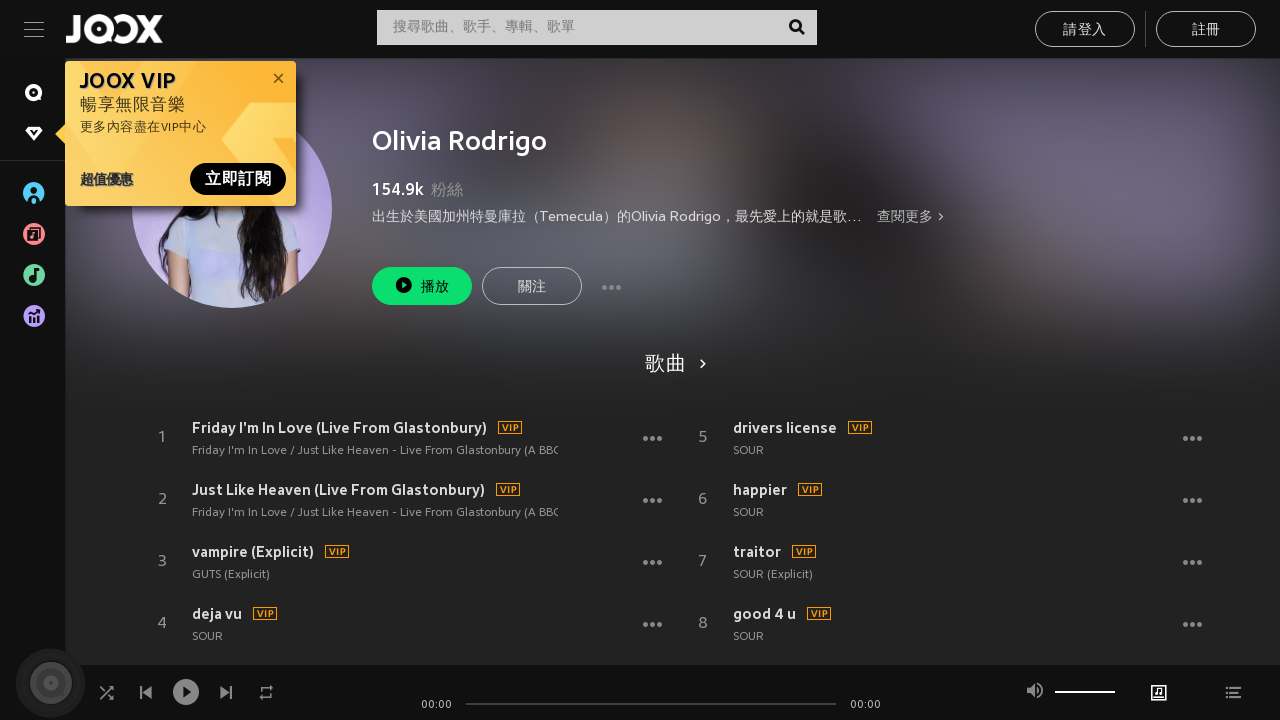

--- FILE ---
content_type: text/html; charset=utf-8
request_url: https://www.joox.com/hk/artist/rWyDV2eVx+AqCRhP40W2bA==
body_size: 31152
content:
<!DOCTYPE html><html lang="zh-Hant" class="isDesktop"><head><title data-react-helmet="true">JOOX</title><link rel="dns-prefetch" href="https://static.joox.com"/><meta name="robots" content="index,follow"/><meta property="fb:app_id" content="715832828503252"/><meta name="google-site-verification" content="AFxvaw4pL_JpI891g48WyjxZb-IMT32Om60HDmp4H3Q"/><meta name="google-site-verification" content="jEa1xJzY2NY70h_234p8CWtoANSbSPR6kP_ALJ8PGBM"/><meta data-react-helmet="true" property="og:restrictions:country:allowed" content="CN"/><meta data-react-helmet="true" property="og:restrictions:country:allowed" content="TH"/><meta data-react-helmet="true" property="og:restrictions:country:allowed" content="MY"/><meta data-react-helmet="true" property="og:restrictions:country:allowed" content="IN"/><meta data-react-helmet="true" property="og:restrictions:country:allowed" content="ID"/><meta data-react-helmet="true" property="og:restrictions:country:allowed" content="HK"/><meta data-react-helmet="true" property="og:restrictions:country:allowed" content="TW"/><meta data-react-helmet="true" property="og:restrictions:country:allowed" content="MO"/><meta data-react-helmet="true" property="og:restrictions:country:allowed" content="SA"/><meta data-react-helmet="true" property="og:image" content="https://cache.api.joox.com/img/share/aHR0cHM6Ly9pbWFnZS5qb294LmNvbS9KT09YY292ZXIvMC85ZGZkNWU4Mi1mOTY4LTRjMGQtOGJiOS02MjMyMzlmZDIxMzEvMTAwMA==/1.jpg"/><meta data-react-helmet="true" property="og:title" content="JOOX"/><meta data-react-helmet="true" name="twitter:card" content="summary"/><meta data-react-helmet="true" name="twitter:site" content=""/><meta data-react-helmet="true" name="twitter:creator" content=""/><meta data-react-helmet="true" name="apple-mobile-web-app-title" content="JOOX"/><meta data-react-helmet="true" name="apple-mobile-web-app-status-bar-style" content="black"/><meta data-react-helmet="true" property="al:android:app_name" content="JOOX"/><meta data-react-helmet="true" property="al:android:package" content="com.tencent.ibg.joox"/><meta data-react-helmet="true" property="al:android:url" content="wemusic://www.joox.com?page=singer&amp;name=&amp;adtag=&amp;id=1259311&amp;title=Olivia%20Rodrigo&amp;from=html5page&amp;platform=other&amp;h_channel_main=facebook&amp;h_page_type=artist&amp;h_activity_id=rWyDV2eVx%2BAqCRhP40W2bA%3D%3D"/><meta data-react-helmet="true" property="al:ios:app_name" content="JOOX"/><meta data-react-helmet="true" property="al:ios:app_store_id" content="914406371"/><meta data-react-helmet="true" property="al:ios:url" content="wemusic://www.joox.com?page=singer&amp;name=&amp;adtag=&amp;id=1259311&amp;title=Olivia%20Rodrigo&amp;h_channel_main=facebook&amp;h_page_type=artist&amp;h_activity_id=rWyDV2eVx%2BAqCRhP40W2bA%3D%3D"/><link rel="manifest" href="https://static.joox.com/pc/prod/static/manifest_v1.json"/><link rel="shortcut icon" href="https://static.joox.com/pc/prod/static/favicon.ico"/><link rel="icon" sizes="192x192" href="https://static.joox.com/pc/prod/static/di/icons/icon-192x192.png"/><meta name="mobile-web-app-capable" content="yes"/><meta name="theme-color" content="#222222"/><link data-react-helmet="true" rel="canonical" href="https://www.joox.com/hk/artist/rWyDV2eVx+AqCRhP40W2bA=="/><link data-react-helmet="true" rel="alternate" href="android-app://com.tencent.ibg.joox/wemusic/www.joox.com?page=singer&amp;id=1259311&amp;title=Olivia Rodrigo&amp;h_channel_main=appIndexing&amp;h_page_type=artist"/><link data-react-helmet="true" rel="alternate" href="https://www.joox.com/hk/artist/rWyDV2eVx+AqCRhP40W2bA==" hrefLang="x-default"/><link data-react-helmet="true" rel="alternate" href="https://www.joox.com/hk/artist/rWyDV2eVx+AqCRhP40W2bA==" hrefLang="zh-HK"/><link data-react-helmet="true" rel="alternate" href="https://www.joox.com/th/artist/rWyDV2eVx+AqCRhP40W2bA==" hrefLang="th"/><link data-react-helmet="true" rel="alternate" href="https://www.joox.com/mo/artist/rWyDV2eVx+AqCRhP40W2bA==" hrefLang="zh-MO"/><link data-react-helmet="true" rel="apple-touch-icon" sizes="192x192" href="https://static.joox.com/pc/prod/static/di/icons/icon-192x192.png"/><link data-react-helmet="true" rel="apple-touch-icon" sizes="512x512" href="https://static.joox.com/pc/prod/static/di/icons/icon-512x512.png"/><link data-react-helmet="true" rel="apple-touch-startup-image" href="https://static.joox.com/pc/prod/static/di/icons/icon-192x192.png"/><link data-react-helmet="true" rel="apple-touch-startup-image" href="https://static.joox.com/pc/prod/static/di/icons/icon-512x512.png" media="(device-width: 414px) and (device-height: 896px) and (-webkit-device-pixel-ratio: 3)"/><link data-react-helmet="true" rel="apple-touch-startup-image" href="https://static.joox.com/pc/prod/static/di/icons/icon-512x512.png" media="(device-width: 414px) and (device-height: 896px) and (-webkit-device-pixel-ratio: 2)"/><link data-react-helmet="true" rel="apple-touch-startup-image" href="https://static.joox.com/pc/prod/static/di/icons/icon-512x512.png" media="(device-width: 375px) and (device-height: 812px) and (-webkit-device-pixel-ratio: 3)"/><link data-react-helmet="true" rel="apple-touch-startup-image" href="https://static.joox.com/pc/prod/static/di/icons/icon-512x512.png" media="(device-width: 414px) and (device-height: 736px) and (-webkit-device-pixel-ratio: 3)"/><link data-react-helmet="true" rel="apple-touch-startup-image" href="https://static.joox.com/pc/prod/static/di/icons/icon-512x512.png" media="(device-width: 375px) and (device-height: 667px) and (-webkit-device-pixel-ratio: 2)"/><link data-react-helmet="true" rel="apple-touch-startup-image" href="https://static.joox.com/pc/prod/static/di/icons/icon-512x512.png" media="(device-width: 1024px) and (device-height: 1366px) and (-webkit-device-pixel-ratio: 2)"/><link data-react-helmet="true" rel="apple-touch-startup-image" href="https://static.joox.com/pc/prod/static/di/icons/icon-512x512.png" media="(device-width: 834px) and (device-height: 1194px) and (-webkit-device-pixel-ratio: 2)"/><link data-react-helmet="true" rel="apple-touch-startup-image" href="https://static.joox.com/pc/prod/static/di/icons/icon-512x512.png" media="(device-width: 834px) and (device-height: 1112px) and (-webkit-device-pixel-ratio: 2)"/><link data-react-helmet="true" rel="apple-touch-startup-image" href="https://static.joox.com/pc/prod/static/di/icons/icon-512x512.png" media="(device-width: 768px) and (device-height: 1024px) and (-webkit-device-pixel-ratio: 2)"/><link data-react-helmet="true" rel="preload" as="image" href="https://image.joox.com/JOOXcover/0/9dfd5e82-f968-4c0d-8bb9-623239fd2131/300"/><style id="__jsx-2561151309">@font-face{font-family:'jooxInter';src:url(https://static.joox.com/pc/prod/static/fo/jooxInter-v130.eot);src:url(https://static.joox.com/pc/prod/static/fo/jooxInter-v130.eot) format('embedded-opentype'), url(https://static.joox.com/pc/prod/static/fo/jooxInter-v130.ttf) format('truetype'), url(https://static.joox.com/pc/prod/static/fo/jooxInter-v130.woff) format('woff'), url(https://static.joox.com/pc/prod/static/fo/jooxInter-v130.svg) format('svg');font-weight:normal;font-style:normal;font-display:block;}@font-face{font-family:'JOOX';src:url(https://static.joox.com/pc/prod/static/fo/JOOX.woff2) format('woff2'), url(https://static.joox.com/pc/prod/static/fo/JOOX.woff) format('woff');font-weight:400;font-style:normal;font-display:swap;}@font-face{font-family:'JOOX';src:url(https://static.joox.com/pc/prod/static/fo/JOOX-Medium.woff2) format('woff2'), url(https://static.joox.com/pc/prod/static/fo/JOOX-Medium.woff) format('woff');font-weight:500;font-style:bold;font-display:swap;}@font-face{font-family:'JOOX';src:url(https://static.joox.com/pc/prod/static/fo/JOOX-Bold.woff2) format('woff2'), url(https://static.joox.com/pc/prod/static/fo/JOOX-Bold.woff) format('woff');font-weight:700;font-style:bolder;font-display:swap;}@font-face{font-family:'JOOX-Brand';src:url(https://static.joox.com/pc/prod/static/fo/JOOX-Brand-Bold.woff2) format('woff2'), url(https://static.joox.com/pc/prod/static/fo/JOOX-Brand-Bold.woff) format('woff');font-weight:700;font-style:bolder;font-display:swap;}@font-face{font-family:'JOOX-Brand';src:url(https://static.joox.com/pc/prod/static/fo/JOOX-Brand-Regular.woff2) format('woff2'), url(https://static.joox.com/pc/prod/static/fo/JOOX-Brand-Regular.woff) format('woff');font-weight:400;font-style:normal;font-display:swap;}@font-face{font-family:'Pyidaungsu';src:url(https://static.joox.com/pc/prod/static/fo/Pyidaungsu-Regular.woff2) format('woff2'), url(https://static.joox.com/pc/prod/static/fo/Pyidaungsu-Regular.woff) format('woff');font-weight:400;font-style:normal;font-display:swap;}@font-face{font-family:'Pyidaungsu';src:url(https://static.joox.com/pc/prod/static/fo/Pyidaungsu-Bold.woff2) format('woff2'), url(https://static.joox.com/pc/prod/static/fo/Pyidaungsu-Bold.woff) format('woff');font-weight:700;font-style:bold;font-display:swap;}@font-face{font-family:Sukhumvit;src:url(https://static.joox.com/pc/prod/static/fo/sukhumvitreg.eot);src:url(https://static.joox.com/pc/prod/static/fo/sukhumvitreg.eot?) format('embedded-opentype'), url(https://static.joox.com/pc/prod/static/fo/sukhumvitreg.woff) format('woff'), url(https://static.joox.com/pc/prod/static/fo/sukhumvitreg.ttf) format('truetype'), url(https://static.joox.com/pc/prod/static/fo/sukhumvitreg.svg#svgFontName) format('svg');font-weight:400;font-style:normal;font-display:swap;}@font-face{font-family:Sukhumvit;src:url(https://static.joox.com/pc/prod/static/fo/sukhumvitbld.eot);src:url(https://static.joox.com/pc/prod/static/fo/sukhumvitbld.eot?) format('embedded-opentype'), url(https://static.joox.com/pc/prod/static/fo/sukhumvitbld.woff) format('woff'), url(https://static.joox.com/pc/prod/static/fo/sukhumvitbld.ttf) format('truetype'), url(https://static.joox.com/pc/prod/static/fo/sukhumvitbld.svg#svgFontName) format('svg');font-weight:700;font-style:normal;font-display:swap;}@font-face{font-family:'JOOXPlayer';src:url(https://static.joox.com/pc/prod/static/fo/JOOX.woff2) format('woff2'), url(https://static.joox.com/pc/prod/static/fo/JOOX.woff) format('woff');font-weight:400;font-style:normal;font-display:swap;}@font-face{font-family:'JOOXPlayer';src:url(https://static.joox.com/pc/prod/static/fo/JOOX-Medium.woff2) format('woff2'), url(https://static.joox.com/pc/prod/static/fo/JOOX-Medium.woff) format('woff');font-weight:500;font-style:bold;font-display:swap;}@font-face{font-family:'JOOXPlayer';src:url(https://static.joox.com/pc/prod/static/fo/JOOX-Bold.woff2) format('woff2'), url(https://static.joox.com/pc/prod/static/fo/JOOX-Bold.woff) format('woff');font-weight:700;font-style:bolder;font-display:swap;}@font-face{font-family:'jooxPlayerIcon';src:url(https://static.joox.com/pc/prod/static/fo/jooxPlayer.woff2) format('woff2'), url(https://static.joox.com/pc/prod/static/fo/jooxPlayer.woff) format('woff');font-weight:normal;font-style:normal;font-display:block;}@font-face{font-family:'JOOXPlayerSukhumvit';src:url(https://static.joox.com/pc/prod/static/fo/sukhumvitreg.woff2) format('woff2'), url(https://static.joox.com/pc/prod/static/fo/sukhumvitreg.woff) format('woff');font-weight:400;font-style:normal;}@font-face{font-family:'JOOXPlayerSukhumvit';src:url(https://static.joox.com/pc/prod/static/fo/sukhumvitbld.woff2) format('woff2'), url(https://static.joox.com/pc/prod/static/fo/sukhumvitbld.woff) format('woff');font-weight:700;font-style:normal;}.icon{font-family:'jooxInter' !important;speak:none;font-style:normal;font-weight:normal;font-variant:normal;text-transform:none;line-height:1;-webkit-font-smoothing:antialiased;-moz-osx-font-smoothing:grayscale;}</style><style id="__jsx-2865570372">#nprogress{pointer-events:none;}#nprogress .bar{background:#00ff77;position:fixed;z-index:9999;top:0;left:0;width:100%;height:2px;}#nprogress .peg{display:block;position:absolute;right:0;width:100px;height:100%;box-shadow:0 0 10px #29d,0 0 5px #29d;opacity:1;-webkit-transform:rotate(3deg) translate(0px,-4px);-ms-transform:rotate(3deg) translate(0px,-4px);-webkit-transform:rotate(3deg) translate(0px,-4px);-ms-transform:rotate(3deg) translate(0px,-4px);transform:rotate(3deg) translate(0px,-4px);}#nprogress .spinner{display:block;position:fixed;z-index:9999;top:15px;right:15px;}#nprogress .spinner-icon{width:18px;height:18px;box-sizing:border-box;border:solid 2px transparent;border-top-color:#29d;border-left-color:#29d;border-radius:50%;-webkit-animation:nprogress-spinner 400ms linear infinite;-webkit-animation:nprogress-spinner 400ms linear infinite;animation:nprogress-spinner 400ms linear infinite;}.nprogress-custom-parent{overflow:hidden;position:relative;}.nprogress-custom-parent #nprogress .spinner,.nprogress-custom-parent #nprogress .bar{position:absolute;}@-webkit-keyframes nprogress-spinner{0%{-webkit-transform:rotate(0deg);}100%{-webkit-transform:rotate(360deg);}}@-webkit-keyframes nprogress-spinner{0%{-webkit-transform:rotate(0deg);-ms-transform:rotate(0deg);transform:rotate(0deg);}100%{-webkit-transform:rotate(360deg);-ms-transform:rotate(360deg);transform:rotate(360deg);}}@keyframes nprogress-spinner{0%{-webkit-transform:rotate(0deg);-ms-transform:rotate(0deg);transform:rotate(0deg);}100%{-webkit-transform:rotate(360deg);-ms-transform:rotate(360deg);transform:rotate(360deg);}}</style><style id="__jsx-2288571016">.TopSnackBar.jsx-2288571016{width:100%;}.TopSnackBar-active.jsx-2288571016{-webkit-transition:all 400ms cubic-bezier(0.4,0,0.6,1);transition:all 400ms cubic-bezier(0.4,0,0.6,1);}.TopSnackBar-enter.jsx-2288571016{opacity:0.5;-webkit-transform:translate3d(calc(100% + 568px),0,0);-ms-transform:translate3d(calc(100% + 568px),0,0);transform:translate3d(calc(100% + 568px),0,0);}</style><style id="__jsx-2210511138">.Search.jsx-2210511138{position:relative;max-width:440px;width:100%;margin:0 20px;}.inputSearch.jsx-2210511138{background:rgba(255,255,255,0.8);display:block;height:35px;width:100%;border:0;padding:0 55px 0 15px;padding-right:40px;font-size: 0.875rem ;;color:#4a4a4a;text-align:left;outline:none;position:relative;border:1px solid rgba(255,255,255,0.1);}.inputSearch.jsx-2210511138:focus{outline:none;border:1px solid #09de6e;}.btnSearch.jsx-2210511138{display:block;background:transparent;position:absolute;border:0;top:-1px;right:0;width:40px;height:35px;outline:none;padding:2px 0 0;color:#111111;text-align:center;line-height:30px;;}.icon.jsx-2210511138{font-size: 1.25rem ;;vertical-align:middle;}.btnLogin > div{margin-left:6px;}.autoSuggest.jsx-2210511138{display:block;font-size: 0.8125rem ;;background-color:#000;box-shadow:0 6px 9px 0 rgba(0,0,0,0.5);width:100%;height:380px;position:absolute;top:35px;z-index:10;}</style><style id="__jsx-436437380">.scrollarea-content{margin:0;padding:0;overflow:hidden;position:relative;}.scrollarea-content:focus{outline:0;}.scrollarea{position:relative;overflow:hidden;}.scrollarea .scrollbar-container{position:absolute;background:none;opacity:0;z-index:0;-webkit-transition:opacity 200ms ease;transition:opacity 200ms ease;}.scrollarea .scrollbar-container.vertical{width:8px;height:100%;right:0;top:0;background-color:transparent;opacity:0;padding:0;z-index:10;}.scrollarea .scrollbar-container.vertical .scrollbar{width:6px;height:20px;background:#333333;margin-left:0;border-radius:8px;}.scrollarea:hover .scrollbar-container{opacity:1;}</style><style id="__jsx-2607319108">.MainBtnWrap.jsx-2607319108{display:inline-block;}.mainButton.jsx-2607319108{display:inline-block;background:#09de6e;font-size: 0.875rem ;;color:#000;font-weight:500;line-height:1.8;-webkit-letter-spacing:0.41px;-moz-letter-spacing:0.41px;-ms-letter-spacing:0.41px;letter-spacing:0.41px;text-align:center;min-width:100px;height:38px;border:1px solid #09de6e;border-radius:20px;padding:7px 20px 5px;cursor:pointer;outline:none;-webkit-transition:all 0.35s;transition:all 0.35s;white-space:pre;}.isMobile .mainButton.jsx-2607319108{font-size: 1rem ;;height:40px;padding:4px 20px;line-height:33px;}.isDesktop .mainButton.jsx-2607319108:hover{background:#53e89a;border-color:#53e89a;}.secondary.jsx-2607319108{background:transparent;border-color:#bcbcbc;color:#e5e5e5;}.isDesktop .mainButton.secondary.jsx-2607319108:hover{background:#fff;border-color:#fff;color:#000;}.isMobile .mainButton.secondary.jsx-2607319108{line-height:34px;}.isMobile .mainButton.secondary.active.jsx-2607319108{border-color:#fff;color:#fff;}.tertiary.jsx-2607319108{background:#fff;border-color:#fff;color:#000;}.isDesktop .mainButton.tertiary.jsx-2607319108:hover{background:transparent;border-color:#fff;color:#e5e5e5;}.isMobile .mainButton.tertiary.jsx-2607319108{line-height:34px;}.isMobile .mainButton.tertiary.active.jsx-2607319108{background:#fff;border-color:#fff;color:#000;}.warning.jsx-2607319108{border-color:#f00;background:#f00;}.isDesktop .mainButton.warning.jsx-2607319108:hover{background:#b30000;border-color:#b30000;}.mainButton.loading.jsx-2607319108{pointer-events:none;color:#555;}.mainButton.jsx-2607319108 .icon{font-size: 1.4em ;;vertical-align:middle;position:relative;top:-2px;margin-right:3px;}.mainButton.jsx-2607319108 .icon--download{top:0;margin-right:3px;}.isMobile .mainButton.jsx-2607319108 .icon{font-size: 1.2em ;;}.mainButton[disabled].jsx-2607319108,.mainButton[disabled].jsx-2607319108:hover{background:#9e9e9e !important;cursor:default !important;border-color:#bcbcbc !important;}.isMobile .mainButton.jsx-2607319108 img{position:relative;top:-1px;}.isDesktop .MainBtnWrap.jsx-2607319108 img{text-align:center;width:30px;position:relative;top:-1px;margin-left:5px;}.mainLayoutSize.jsx-2607319108{height:36px;line-height:1.75;}</style><style id="__jsx-2200604574">.btnClose.jsx-2200604574{position:absolute;right:10px;top:10px;background:transparent;border:0;outline:0;color:#a6a6a6;cursor:pointer;font-size: 1.3em ;;padding:0;}.btnClose.jsx-2200604574:hover{color:#fff;}</style><style id="__jsx-2151956263">.MainHeader.jsx-2151956263{background-color:#111111;box-shadow:0 1px 1px 0 rgba(0,0,0,0.2);height:58px;padding:10px 24px;display:-webkit-box;display:-webkit-flex;display:-ms-flexbox;display:flex;-webkit-flex-direction:row;-ms-flex-direction:row;flex-direction:row;-webkit-box-pack:justify;-webkit-justify-content:space-between;-ms-flex-pack:justify;justify-content:space-between;}.MainHeader.jsx-2151956263>div.jsx-2151956263{display:-webkit-box;display:-webkit-flex;display:-ms-flexbox;display:flex;-webkit-align-items:center;-webkit-box-align:center;-ms-flex-align:center;align-items:center;}.logo.jsx-2151956263 a.jsx-2151956263{display:block;height:100%;}.logo.jsx-2151956263{display:block;width:100px;height:30px;background-image:url(https://static.joox.com/pc/prod/static/di/MainHeader/joox-logo01.png);background-repeat:no-repeat;background-size:contain;background-position:center;}.logo.jsx-2151956263 span.jsx-2151956263{display:block;
    text-indent: 1000em;
    white-space: nowrap;
    overflow: hidden;
  ;}.btnMenu.jsx-2151956263{background:transparent;border:0;position:relative;display:block;width:20px;height:15px;margin-right:20px;padding:0;position:relative;top:0;outline:none;cursor:pointer;}@media (max-width:1399px){.btnMenu.btnMenuLg.jsx-2151956263{display:none;}}@media (min-width:1400px){.btnMenu.btnMenuSm.jsx-2151956263{display:none;}}.onPress.jsx-2151956263{-webkit-transform:translate3d(0,0,0);-ms-transform:translate3d(0,0,0);transform:translate3d(0,0,0);}.onPress.jsx-2151956263:after{content:'';display:block;position:absolute;width:100%;height:100%;top:0;left:0;pointer-events:none;background-image:radial-gradient( circle, #fff 10%, transparent 10.01% );background-repeat:no-repeat;background-position:50%;-webkit-transform:scale(14,14);-ms-transform:scale(14,14);transform:scale(14,14);opacity:0;-webkit-transition:-webkit-transform 0.3s, opacity 1s;-webkit-transition:transform 0.3s, opacity 1s;transition:transform 0.3s, opacity 1s;}.onPress.jsx-2151956263:active.jsx-2151956263:after{-webkit-transform:scale(0,0);-ms-transform:scale(0,0);transform:scale(0,0);opacity:0.15;-webkit-transition:0s;transition:0s;}.btnMenu.jsx-2151956263>span.jsx-2151956263{background:#9b9b9b;display:block;position:absolute;z-index:2;width:20px;height:1px;-webkit-transition:0.4s;transition:0.4s;}.btnMenu.jsx-2151956263 .one.jsx-2151956263{top:0;}.btnMenu.jsx-2151956263 .two.jsx-2151956263{top:7px;}.btnMenu.jsx-2151956263 .three.jsx-2151956263{top:14px;}.user.jsx-2151956263{position:relative;border-left:1px solid #4a4a4a;padding-left:20px;padding-right:45px;max-width:220px;width:100%;margin-left:10px;}@media (max-width:600px){.user.jsx-2151956263{max-width:100%;}}.user.jsx-2151956263 a.jsx-2151956263{display:block;color:#bcbcbc;}.user.jsx-2151956263 a.jsx-2151956263:hover{color:#fff;}.avatarWrap.jsx-2151956263{cursor:pointer;}.user.jsx-2151956263 .rezyImageFrame{width:32px;height:32px;display:inline-block;vertical-align:middle;margin-right:10px;}.user.jsx-2151956263 .avatar{width:32px;height:32px;display:inline-block;border-radius:50%;min-width:32px;}.user.jsx-2151956263 img.status.jsx-2151956263{position:absolute;right:52px;top:16px;}.name.jsx-2151956263{display:inline-block;
    white-space: nowrap;
    overflow: hidden;
    text-overflow: ellipsis;
  ;max-width:80px;margin-right:5px;vertical-align:middle;line-height:38px;}@media (max-width:600px){.avatar.jsx-2151956263{display:none;}.user.jsx-2151956263 .rezyImageFrame{display:none;}}.status.jsx-2151956263{max-width:20px;vertical-align:middle;}.user.jsx-2151956263 img.status.vvip.jsx-2151956263{top:10px;}.btnUserCollapsed.jsx-2151956263{font-size: 0.9375rem ;;display:inline-block;background:transparent;color:#fff;line-height:0;border:0;outline:none;cursor:pointer;padding:12px 15px;position:absolute;top:0;right:0;}.nav.jsx-2151956263{margin-left:15px;}.btnLogin.jsx-2151956263 small.jsx-2151956263{font-size: 1em ;;margin:0 10px;}.btnLogin.jsx-2151956263 .MainBtnWrap + .MainBtnWrap{border-left:1px solid #4a4a4a;padding-left:10px;margin-left:10px;}.btnLogin.jsx-2151956263 .registerBtn{border:none;padding:unset;}.btnLogin.jsx-2151956263 a.jsx-2151956263{-webkit-text-decoration:underline;text-decoration:underline;display:inline-block;}.NewYear2021 .MainHeader.jsx-2151956263{background-image:url(https://static.joox.com/pc/prod/static/di/theme/newyear2021/img_desktop.jpg);background-repeat:no-repeat;background-position:center;}.MainHeader.jsx-2151956263 .btn--upload{margin-right:12px;padding:7px 12px 5px;display:-webkit-inline-box;display:-webkit-inline-flex;display:-ms-inline-flexbox;display:inline-flex;-webkit-align-items:center;-webkit-box-align:center;-ms-flex-align:center;align-items:center;}.MainHeader.jsx-2151956263 .btn--upload .icon--add-to-queue{font-size:1.1em;top:-2px;}.MainHeader.jsx-2151956263 .btn--download{padding:7px 12px 5px;border-color:#09de6e;color:#09de6e;margin-left:12px;}.MainHeader.jsx-2151956263 .btn--download .icon--add-to-queue{font-size:1em;top:-1px;left:-1px;}</style><style id="__jsx-3495596807">button.useApp.useApp.jsx-3495596807{background-color:#09de6e;font-size: 0.8125rem ;;color:#111;font-weight:600;text-transform:uppercase;text-align:center;line-height:1.8;width:auto;height:28px;padding:0 12px;border-radius:20px;position:relative;top:50%;right:8px;-webkit-transform:translateY(-50%);-ms-transform:translateY(-50%);transform:translateY(-50%);-webkit-animation:bgEffect-jsx-3495596807 1.8s ease-in-out infinite;animation:bgEffect-jsx-3495596807 1.8s ease-in-out infinite;}.MainBtnWrap .useApp{background-color:#09de6e;color:#111;-webkit-animation:bgEffect-jsx-3495596807 1.8s ease-in-out infinite;animation:bgEffect-jsx-3495596807 1.8s ease-in-out infinite;}@-webkit-keyframes bgEffect-jsx-3495596807{0%,100%{background:rgba(69,222,110,0.9);box-shadow:0 0 0 #09de6e;}50%{background:rgba(69,222,110,1);text-shadow:1px 1px 3px rgba(255,255,255,0.8), -1px -1px 3px rgba(255,255,255,0.8);box-shadow:0 0 6px 1px #09de6e;}}@keyframes bgEffect-jsx-3495596807{0%,100%{background:rgba(69,222,110,0.9);box-shadow:0 0 0 #09de6e;}50%{background:rgba(69,222,110,1);text-shadow:1px 1px 3px rgba(255,255,255,0.8), -1px -1px 3px rgba(255,255,255,0.8);box-shadow:0 0 6px 1px #09de6e;}}</style><style id="__jsx-2658589646">.NavItems.jsx-2658589646{display:block;position:relative;margin:10px 0;}.NavItems.jsx-2658589646 a.jsx-2658589646{display:block;position:relative;font-size: 0.875rem ;;font-weight:700;-webkit-letter-spacing:0.35px;-moz-letter-spacing:0.35px;-ms-letter-spacing:0.35px;letter-spacing:0.35px;text-transform:uppercase;color:#fff;width:100%;z-index:5;padding:8px 0 4px 35px;min-height:31px;line-height:1.2;}.NavItems.jsx-2658589646:hover a.jsx-2658589646,.NavItems.active.jsx-2658589646 a.jsx-2658589646{color:#09de6e;}.NavItems.jsx-2658589646:hover.jsx-2658589646::before,.NavItems.active.jsx-2658589646::before{content:'';width:3px;height:22px;background:#09de6e;position:absolute;top:4px;left:-22px;z-index:2;-webkit-transition:background .2s;transition:background .2s;}.icon.jsx-2658589646{font-size: 1.7em ;;position:absolute;left:0;top:3px;}.NavItems.jsx-2658589646 a.jsx-2658589646:hover .title.jsx-2658589646{display:block;}.title.jsx-2658589646{display:none;position:absolute;left:34px;top:2px;background-color:#ffffff;border-radius:1px;height:25px;opacity:0.8;padding:2px 7px;line-height:25px;color:#000;white-space:nowrap;}.showTooltip.jsx-2658589646 .NavItems.user.jsx-2658589646 a.jsx-2658589646 .title.jsx-2658589646,.showTooltip.jsx-2658589646 .NavItems.vip.jsx-2658589646 a.jsx-2658589646 .title.jsx-2658589646{display:none;}</style><style id="__jsx-1863094431">.BrowseTitle.jsx-1863094431{font-size: 0.75rem ;;font-weight:500;line-height:2.1;color:#bcbcbc;}.BrowseItems.jsx-1863094431{position:relative;display:-webkit-box;display:-webkit-flex;display:-ms-flexbox;display:flex;margin:17px 0;-webkit-flex-direction:column;-ms-flex-direction:column;flex-direction:column;}.BrowseItems.isMinified.jsx-1863094431:first-child{margin-top:10px;}.BrowseItems.jsx-1863094431 a.jsx-1863094431{position:relative;z-index:5;display:-webkit-box;display:-webkit-flex;display:-ms-flexbox;display:flex;-webkit-align-items:center;-webkit-box-align:center;-ms-flex-align:center;align-items:center;position:relative;color:#bcbcbc;-webkit-transition:color .2s;transition:color .2s;}.BrowseItems.jsx-1863094431 .icon.jsx-1863094431{font-size: 1.875rem ;;width:24px;height:24px;margin-right:15px;display:-webkit-box;display:-webkit-flex;display:-ms-flexbox;display:flex;-webkit-align-items:center;-webkit-box-align:center;-ms-flex-align:center;align-items:center;-webkit-box-pack:center;-webkit-justify-content:center;-ms-flex-pack:center;justify-content:center;}.BrowseItems.jsx-1863094431 .Artists.jsx-1863094431:before{color:#56cef8;}.BrowseItems.jsx-1863094431 .Albums.jsx-1863094431:before{color:#fd8791;}.BrowseItems.jsx-1863094431 .Playlists.jsx-1863094431:before{color:#6cd7a1;}.BrowseItems.jsx-1863094431 .Charts.jsx-1863094431:before{color:#ba9cfc;}.BrowseItems.jsx-1863094431 .Radio.jsx-1863094431:before{color:#fec18c;}.BrowseItems.jsx-1863094431 .Video.jsx-1863094431:before{color:#ef3c5a;}.BrowseItems.jsx-1863094431 .MusicColumn.jsx-1863094431{background-color:#646464;font-size: 0.75rem ;;}.BrowseItems.jsx-1863094431 .icon.jsx-1863094431:before{display:block;font-style:normal !important;}.name.jsx-1863094431{font-size: 0.875rem ;;line-height:1.4;margin-top:1px;}.isMinified.jsx-1863094431 .name.jsx-1863094431{display:none;position:absolute;left:34px;top:0;background-color:#ffffff;border-radius:1px;height:25px;opacity:0.8;padding:2px 7px;line-height:25px;color:#000;white-space:nowrap;}.BrowseItems.isMinified.jsx-1863094431 a.jsx-1863094431:hover .name.jsx-1863094431{display:block;}.BrowseItems.jsx-1863094431:hover a.jsx-1863094431,.BrowseItems.active.jsx-1863094431 a.jsx-1863094431{color:#09de6e;position:relative;}.BrowseItems.jsx-1863094431:hover.jsx-1863094431::before,.BrowseItems.active.jsx-1863094431::before{content:'';width:3px;height:22px;background:#09de6e;position:absolute;top:1px;left:-22px;z-index:2;-webkit-transition:background .2s;transition:background .2s;}</style><style id="__jsx-289687628">button.jsx-289687628{background:transparent;border:0;outline:0;padding:0;color:#bcbcbc;display:block;width:100%;cursor:pointer;text-align:left;position:relative;}.isMobile button.jsx-289687628{color:#fff;}button.jsx-289687628:focus{outline:none;border:none;}a.jsx-289687628{position:relative;display:block;cursor:pointer;}.isMobile a.jsx-289687628{color:#fff;height:40px;line-height:40px;}.isDesktop a.jsx-289687628:hover{color:#fff;}.lang.jsx-289687628 i.jsx-289687628,button.jsx-289687628 i.jsx-289687628{position:absolute;right:0;-webkit-transition:all 0.5s;transition:all 0.5s;}li.jsx-289687628 .lang.jsx-289687628 i.jsx-289687628{top:4px;}.isMobile a.jsx-289687628 i.jsx-289687628,.isMobile button.jsx-289687628 i.jsx-289687628{top:1px;}.isMobile li.jsx-289687628 .current.jsx-289687628 i.jsx-289687628{top:10px;}button.current.jsx-289687628{cursor:default;}.collapsed.jsx-289687628{-webkit-transform:rotate(180deg);-ms-transform:rotate(180deg);transform:rotate(180deg);}.lang.jsx-289687628{font-size: 0.8125rem ;;}.lang.jsx-289687628 i.jsx-289687628{display:none;font-size: 1.2em ;;}.current.jsx-289687628 i.jsx-289687628{display:block;}span.jsx-289687628{float:right;}.isDesktop .current.jsx-289687628:hover{color:#53e89a;-webkit-transition:color .2s;transition:color .2s;}.current.jsx-289687628,.isMobile .current.jsx-289687628{color:#09de6e;}.isMobile .current.jsx-289687628{margin-right:25px;}ul.jsx-289687628{position:relative;background:#000;padding:15px 20px 5px 35px;width:calc(100% + 45px);left:-25px;right:-25px;margin-top:10px;}.isMobile ul.jsx-289687628{margin-top:5px;}li.jsx-289687628{margin-bottom:10px;}</style><style id="__jsx-3398449099">.AboutJoox.jsx-3398449099{color:#ccc;margin:15px 0;-webkit-transition:color .2s;transition:color .2s;}.About.jsx-3398449099{font-size: 0.875rem ;;line-height:2;}.About.jsx-3398449099 .Items.jsx-3398449099{margin:10px 0;}.About.jsx-3398449099 .Items.jsx-3398449099 a.jsx-3398449099{color:#bcbcbc;cursor:pointer;}.About.jsx-3398449099 .Items.jsx-3398449099 .Ln.jsx-3398449099{float:right;color:#09de6e;}.About.jsx-3398449099 .Items.jsx-3398449099:hover,.About.jsx-3398449099 .Items.jsx-3398449099 a.jsx-3398449099:hover{color:#fff;}.Social.jsx-3398449099{margin-top:20px;}.Social.jsx-3398449099 .Items.jsx-3398449099{font-size: 1.375rem ;;color:#bcbcbc;margin-right:16px;-webkit-transition:color .2s;transition:color .2s;}.Social.jsx-3398449099 .Items.jsx-3398449099:hover{color:#fff;}.Social.jsx-3398449099 .Items.jsx-3398449099 .icon--youtube.jsx-3398449099{font-size: 1.5rem ;;}</style><style id="__jsx-2041756047">.TermCopyright.jsx-2041756047{font-size: 0.75rem ;;color:#b5b5b5;line-height:1.6;}.TermCopyright.jsx-2041756047 a.jsx-2041756047{color:#959595;-webkit-transition:color .2s;transition:color .2s;}.Terms.jsx-2041756047{margin-bottom:15px;}.Terms.jsx-2041756047 a.jsx-2041756047{display:block;margin-right:10px;}.Terms.jsx-2041756047 a.jsx-2041756047:hover{color:#fff;}.Copyright.jsx-2041756047{margin-bottom:15px;}</style><style id="__jsx-2260554912">.CustomScrollbars{position:relative;width:100%;overflow:auto;}.CustomScrollbars::-webkit-scrollbar{width:6px;height:6px;}.CustomScrollbars::-webkit-scrollbar-track{background:rgba(0,0,0,0.1);border-radius:6px;}.CustomScrollbars::-webkit-scrollbar-thumb{background:#333333;border-radius:6px;}.CustomScrollbars::-webkit-scrollbar-thumb:hover{background:#555;}</style><style id="__jsx-751721742">.MainSidebar.jsx-751721742{width:220px;}.MainSidebar.jsx-751721742 .Box.jsx-751721742{padding:10px 20px 0 22px;border-bottom:1px solid rgba(151,151,151,0.2);margin-bottom:10px;}.MainSidebar.jsx-751721742 .Box.jsx-751721742:nth-last-child(1){border-bottom:0;}.smCollapsed .MainSidebar.jsx-751721742 .ScrollbarsCustom-Track{display:none;}</style><style id="__jsx-1025655564">.NavItems.jsx-1025655564{display:block;position:relative;margin:10px 0;}.NavItems.jsx-1025655564 a.jsx-1025655564{display:block;position:relative;font-size: 0.875rem ;;font-weight:700;-webkit-letter-spacing:0.35px;-moz-letter-spacing:0.35px;-ms-letter-spacing:0.35px;letter-spacing:0.35px;text-transform:uppercase;color:#fff;width:100%;z-index:5;padding:0;min-height:31px;line-height:1.2;}.NavItems.jsx-1025655564:hover a.jsx-1025655564,.NavItems.active.jsx-1025655564 a.jsx-1025655564{color:#09de6e;}.NavItems.jsx-1025655564:hover.jsx-1025655564::before,.NavItems.active.jsx-1025655564::before{content:'';width:3px;height:22px;background:#09de6e;position:absolute;top:4px;left:-22px;z-index:2;-webkit-transition:background .2s;transition:background .2s;}.icon.jsx-1025655564{font-size: 1.7em ;;position:absolute;left:0;top:3px;}.NavItems.jsx-1025655564 a.jsx-1025655564:hover .title.jsx-1025655564{display:block;}.title.jsx-1025655564{display:none;position:absolute;left:34px;top:2px;background-color:#ffffff;border-radius:1px;height:25px;opacity:0.8;padding:2px 7px;line-height:25px;color:#000;white-space:nowrap;}.showTooltip.jsx-1025655564 .NavItems.user.jsx-1025655564 a.jsx-1025655564 .title.jsx-1025655564,.showTooltip.jsx-1025655564 .NavItems.vip.jsx-1025655564 a.jsx-1025655564 .title.jsx-1025655564{display:none;}</style><style id="__jsx-280012110">.MiniSidebar.jsx-280012110{width:65px;}.MiniSidebar.jsx-280012110 .Box.jsx-280012110{padding:10px 0 0 22px;border-bottom:1px solid rgba(151,151,151,0.2);}.MiniSidebar.jsx-280012110 .Box.jsx-280012110:nth-last-child(1){border-bottom:0;}</style><style id="__jsx-341176200">.rezyImageFrame.jsx-341176200{font-size:0;height:100%;}</style><style id="__jsx-489341288">button.jsx-489341288{color:#878787;background:transparent;outline:none;border:none;cursor:pointer;display:inline-block;padding:0;text-align:center;-webkit-transition:color .2s;transition:color .2s;width:40px;height:40px;position:relative;}button.jsx-489341288:hover{color:#fff;}button.nohover.jsx-489341288:hover{color:#878787;}button.jsx-489341288:disabled{cursor:default;}.active.jsx-489341288{color:#fff !important;}.active.jsx-489341288:disabled{color:#3f3f3f !important;}button.jsx-489341288:focus{outline:none;border:none;}i.jsx-489341288{font-size: 2em ;;vertical-align:middle;}button.jsx-489341288 .icon--pause1{color:#fff;}button.jsx-489341288:disabled{color:#3f3f3f;;}</style><style id="__jsx-2380132195">.BtnIconWrap.jsx-2380132195{display:inline-block;position:relative;}.moreBubble.jsx-2380132195{background:#fff;position:absolute;left: 0; top: 40px; width:195px;padding:15px;z-index:10;}.BtnIconWrap.jsx-2380132195 .icon--share{position:relative;top:2px;}</style><style id="__jsx-231771041">.TopSectionProfile.jsx-231771041{display:-webkit-box;display:-webkit-flex;display:-ms-flexbox;display:flex;margin-top:30px;}.ImageColumn.jsx-231771041{max-width:200px;-webkit-flex:0 0 200px;-ms-flex:0 0 200px;flex:0 0 200px;}.imgWrap.jsx-231771041{position:relative;border-radius:50%;overflow:hidden;}.imgWrap.jsx-231771041:before{content:'';display:block;padding-top:100%;}.imgWrap.jsx-231771041 img{object-fit:cover;position:absolute;top:0;left:0;width:100%;height:100%;}.DetailColumn.jsx-231771041{padding-left:40px;}.DetailColumnHeader.jsx-231771041{margin-bottom:5px;}.DetailColumnHeader.jsx-231771041 .title.jsx-231771041{font-size: 1.625rem ;;font-weight:500;}.DetailColumnContent.jsx-231771041{font-size: 0.875rem ;;line-height:1.6;margin-bottom:30px;}.DetailColumnButtons.jsx-231771041 .MainBtnWrap{margin-right:10px;}</style><style id="__jsx-1801409474">.SectionWrap.jsx-1801409474{margin-bottom:40px;}.isMobile .mobileScrollRow.jsx-1801409474 .row{overflow-x:scroll;overflow-y:hidden;display:-webkit-box;display:-webkit-flex;display:-ms-flexbox;display:flex;-webkit-flex-wrap:nowrap;-ms-flex-wrap:nowrap;flex-wrap:nowrap;}.isMobile .mobileScrollRow.jsx-1801409474 .col{max-width:40%;-webkit-flex:0 0 40%;-ms-flex:0 0 40%;flex:0 0 40%;}</style><style id="__jsx-3590354699">.subTitle.jsx-3590354699{font-size: 1rem ;;color:#959595;font-weight:500;}.isMobile .subTitle.jsx-3590354699{font-size: 0.875rem ;;}.subTitle.jsx-3590354699 b.jsx-3590354699{color:#fff;font-weight:500;margin-right:3px;}.readMore.jsx-3590354699{display:inline-block;color:#bcbcbc;cursor:pointer;-webkit-transition:color .2s;transition:color .2s;position:relative;top:-8px;margin-left:5px;}.readMore.jsx-3590354699:hover,.readMore.jsx-3590354699:focus{color:#fff;}.readMore.jsx-3590354699 i.jsx-3590354699{font-size: 0.625rem ;;}.description.jsx-3590354699{display:inline-block;
    white-space: nowrap;
    overflow: hidden;
    text-overflow: ellipsis;
  ;max-width:500px;color:#dcdbdb;}@media (max-width:1023px){.description.jsx-3590354699{max-width:420px;}}.allTracks.jsx-3590354699{font-size: 1.375rem ;;font-weight:500;text-align:center;line-height:1.7;display:block;color:#fff;-webkit-letter-spacing:0.82px;-moz-letter-spacing:0.82px;-ms-letter-spacing:0.82px;letter-spacing:0.82px;margin:25px 0 0;width:100%;}.allTracks.jsx-3590354699 i.jsx-3590354699{font-size: 0.8em ;;vertical-align:-1px;}</style><style id="__jsx-3682409712">.DescItem.jsx-3682409712 a{color:#959595;font-size: 0.8125rem ;;height:100%;display:inline-block;}.isDesktop .DescItem.jsx-3682409712 a:hover{color:#fff;}.isMobile .DescItem.jsx-3682409712 a{line-height:2;}.sectionTitle.jsx-3682409712{margin:25px 0;}.title.jsx-3682409712{font-size: 1.25rem ;;font-weight:500;text-align:center;line-height:1.7;display:block;color:#fff;-webkit-letter-spacing:0.82px;-moz-letter-spacing:0.82px;-ms-letter-spacing:0.82px;letter-spacing:0.82px;-webkit-transition:color 0.35s;transition:color 0.35s;margin:0;}.isMobile .sectionTitle.jsx-3682409712{margin:0 0 20px;}.small.jsx-3682409712{font-size: 0.875rem ;;margin:10px 0;}.sectionTitle.jsx-3682409712>span.jsx-3682409712,.sectionTitle.jsx-3682409712>a.jsx-3682409712{text-transform:none;color:#fff;}.icon.jsx-3682409712{font-size: 0.6em ;;position:relative;left:10px;top:-1px;-webkit-transition:all 0.3s linear;transition:all 0.3s linear;}.isDesktop .sectionTitle.jsx-3682409712 a.jsx-3682409712:hover{color:#09de6e;}.isDesktop .sectionTitle.jsx-3682409712 a.jsx-3682409712:hover .icon.jsx-3682409712{left:15px;color:#09de6e;}.subTitle.jsx-3682409712{font-size: 0.8125rem ;;display:block;color:#bcbcbc;-webkit-letter-spacing:0;-moz-letter-spacing:0;-ms-letter-spacing:0;letter-spacing:0;margin:5px 0;position:relative;text-align:center;}.subTitle.jsx-3682409712 a{color:#bcbcbc;-webkit-transition:color .2s;transition:color .2s;}.isDesktop .subTitle.jsx-3682409712 a.jsx-3682409712:hover{color:#fff;}</style><style id="__jsx-504643907">.isMobile .subTitle.jsx-504643907{padding:5px 20px 0;margin-top:0;}.subTitle.collapsed.jsx-504643907{max-width:690px;padding:5px 50px 0 20px;overflow:hidden;
    white-space: nowrap;
    overflow: hidden;
    text-overflow: ellipsis;
  ;}.lang-en .subTitle.collapsed.jsx-504643907{max-width:660px;padding:5px 80px 0 20px;}.isMobile .subTitle.collapsed.jsx-504643907{padding:5px 70px 0 20px;}.isMobile .lang-en .subTitle.collapsed.jsx-504643907{padding:5px 95px 0 20px;}.readMore.jsx-504643907{font-size: 1em ;;display:inline-block;cursor:pointer;color:#bcbcbc;-webkit-transition:color .2s;transition:color .2s;}.collapsed.jsx-504643907 .readMore.jsx-504643907{position:absolute;right:0;bottom:0;}.isMobile .collapsed.jsx-504643907 .readMore.jsx-504643907{right:15px;bottom:3px;}.isDesktop .readMore.jsx-504643907:hover,.isDesktop .readMore.jsx-504643907:focus{color:#fff;}.readMore.jsx-504643907 i.jsx-504643907{font-size: 0.625rem ;;position:static;}</style><style id="__jsx-1439626454">.SongListCount.jsx-1439626454{text-align:center;}.bars.jsx-1439626454{width:18px;position:relative;margin:10px auto 0;}.bar.jsx-1439626454{background:#fff;bottom:0;height:30px;position:absolute;width:3px;-webkit-animation:sound-jsx-1439626454 0ms -800ms linear infinite alternate;animation:sound-jsx-1439626454 0ms -800ms linear infinite alternate;}@-webkit-keyframes sound-jsx-1439626454{0%{opacity:0.35;height:3px;}100%{opacity:1;height:13px;}}@keyframes sound-jsx-1439626454{0%{opacity:0.35;height:3px;}100%{opacity:1;height:13px;}}.bar.jsx-1439626454:nth-child(1){left:1px;-webkit-animation-duration:474ms;animation-duration:474ms;}.bar.jsx-1439626454:nth-child(2){left:5px;-webkit-animation-duration:433ms;animation-duration:433ms;}.bar.jsx-1439626454:nth-child(3){left:9px;-webkit-animation-duration:407ms;animation-duration:407ms;}.bar.jsx-1439626454:nth-child(4){left:13px;-webkit-animation-duration:458ms;animation-duration:458ms;}.isDesktop .SongListItem:hover .bars.jsx-1439626454,.isDesktop .SongListItem:hover .count.jsx-1439626454{display:none;}.btnPlay.jsx-1439626454,.btnPause.jsx-1439626454{display:none;-webkit-animation:fadein-jsx-1439626454 1s;animation:fadein-jsx-1439626454 1s;}@-webkit-keyframes fadein-jsx-1439626454{from{opacity:0;}to{opacity:1;}}@keyframes fadein-jsx-1439626454{from{opacity:0;}to{opacity:1;}}.isDesktop .SongListItem:hover .btnPlay.jsx-1439626454,.isDesktop .SongListItem:hover .btnPause.jsx-1439626454{display:block;}.isDesktop .SongListItem.disabled:hover .btnPlay.jsx-1439626454,.isDesktop .SongListItem.disabled:hover .btnPause.jsx-1439626454{display:none;}.SongListItem.disabled:hover .count.jsx-1439626454{display:block;}.count.jsx-1439626454{color:#959595;}.topItem.jsx-1439626454{font-size: 2.6875rem ;;font-weight:bold;color:#fff;}.topCount.jsx-1439626454{color:#fff;}</style><style id="__jsx-1645870055">.SongName.jsx-1645870055,.SongName.jsx-1645870055 a.jsx-1645870055{max-width:100%;
    white-space: nowrap;
    overflow: hidden;
    text-overflow: ellipsis;
  ;display:inline-block;}.SongName.jsx-1645870055{padding-right:30px;position:relative;font-weight:400;height:20px;line-height:23px;}.SongName.jsx-1645870055 .icon{font-size: 1.5rem ;;vertical-align:middle;position:absolute;top:-1px;}.SongName.jsx-1645870055 .icon--vip{color:#ff9b01;right:0px;}.SongName.jsx-1645870055 .icon--mv{right:34px;}.SongName.jsx-1645870055 .icon--sing{font-size: 1.875rem ;;right:0;top:-4px;}.SongName.jsx-1645870055 .icon--mv,.SongName.jsx-1645870055 .icon--sing{color:#09de6e;}.SongName.jsx-1645870055 .icon--mv:first-child,.SongName.jsx-1645870055 .icon--sing:first-child{right:63px;}.SongName.jsx-1645870055 .icon--sing:nth-child(2){right:28px;}.SongName.jsx-1645870055 a.jsx-1645870055{margin-right:5px;}.SongListItem.active .SongName.jsx-1645870055 a.jsx-1645870055{color:#09de6e;}a.jsx-1645870055{color:#dcdbdb;display:inline-block;-webkit-transition:color .2s;transition:color .2s;}.isDesktop a.jsx-1645870055:hover{color:#fff;}.SongListItem.disabled .SongName a{color:gray;pointer-events:none;}.SongName.active.jsx-1645870055 a.jsx-1645870055{color:#04b750;font-weight:700;}</style><style id="__jsx-3317143431">.SongDescItem.jsx-3317143431{display:inline-block;}.SongDescItem.jsx-3317143431 a{color:#959595;font-size: 0.9em ;;height:100%;display:inline-block;}.isDesktop .SongDescItem.jsx-3317143431 a:hover{color:#fff;}.isMobile .SongDescItem.jsx-3317143431 a{line-height:2;}.SongDescItem.jsx-3317143431:after{content:',';color:#959595;margin-right:5px;}.SongDescItem.jsx-3317143431:last-child.jsx-3317143431:after{content:'';}</style><style id="__jsx-3363294456">.BtnIconWrap.jsx-3363294456{display:inline-block;position:relative;}.moreBubble.jsx-3363294456{background:#fff;position:absolute;right: 0; top: 40px; width:195px;padding:15px;z-index:10;}.BtnIconWrap.jsx-3363294456 .icon--share{position:relative;top:2px;}</style><style id="__jsx-2980427943">.noselect.jsx-2980427943{-webkit-touch-callout:none;-webkit-user-select:none;-khtml-user-select:none;-moz-user-select:none;-ms-user-select:none;-webkit-user-select:none;-moz-user-select:none;-ms-user-select:none;user-select:none;}.SongListItem.jsx-2980427943{display:-webkit-box;display:-webkit-flex;display:-ms-flexbox;display:flex;-webkit-align-items:center;-webkit-box-align:center;-ms-flex-align:center;align-items:center;-webkit-box-pack:justify;-webkit-justify-content:space-between;-ms-flex-pack:justify;justify-content:space-between;-webkit-flex-wrap:wrap;-ms-flex-wrap:wrap;flex-wrap:wrap;width:100%;-webkit-transition:background 0.3s;transition:background 0.3s;padding:10px 0;}.isMobile .SongListItem.jsx-2980427943{padding:5px 0;-webkit-box-pack:space-around;-webkit-justify-content:space-around;-ms-flex-pack:space-around;justify-content:space-around;}.songDetail.jsx-2980427943{-webkit-flex:0 0 calc(100% - 175px);-ms-flex:0 0 calc(100% - 175px);flex:0 0 calc(100% - 175px);max-width:calc(100% - 175px);font-size: 0.875rem ;;line-height:1.3;}.songDetail.time.jsx-2980427943,.songDetail.cover.jsx-2980427943{-webkit-flex:0 0 calc(100% - 250px);-ms-flex:0 0 calc(100% - 250px);flex:0 0 calc(100% - 250px);max-width:calc(100% - 250px);}.songDetail.cover.jsx-2980427943:last-child{-webkit-flex:0 0 calc(100% - 100px);-ms-flex:0 0 calc(100% - 100px);flex:0 0 calc(100% - 100px);max-width:calc(100% - 100px);}.isMobile .songDetail.time.jsx-2980427943,.isMobile .songDetail.cover.jsx-2980427943{-webkit-flex:0 0 calc(100% - 150px);-ms-flex:0 0 calc(100% - 150px);flex:0 0 calc(100% - 150px);max-width:calc(100% - 150px);}.songDetail.time.cover.jsx-2980427943{-webkit-flex:0 0 calc(100% - 295px);-ms-flex:0 0 calc(100% - 295px);flex:0 0 calc(100% - 295px);max-width:calc(100% - 295px);}.songDetail.time.cover.topItem.jsx-2980427943{-webkit-flex:0 0 calc(100% - 335px);-ms-flex:0 0 calc(100% - 335px);flex:0 0 calc(100% - 335px);max-width:calc(100% - 335px);}.songDetail.small.jsx-2980427943{-webkit-flex:0 0 calc(100% - 60px);-ms-flex:0 0 calc(100% - 60px);flex:0 0 calc(100% - 60px);max-width:calc(100% - 60px);}.btnWrap.jsx-2980427943{display:-webkit-box;display:-webkit-flex;display:-ms-flexbox;display:flex;width:115px;-webkit-box-pack:end;-webkit-justify-content:flex-end;-ms-flex-pack:end;justify-content:flex-end;}.item.jsx-2980427943{-webkit-flex:0 0 60px;-ms-flex:0 0 60px;flex:0 0 60px;max-width:60px;display:inline-block;position:relative;text-align:center;}.isMobile .item.count.jsx-2980427943{-webkit-flex:0 0 40px;-ms-flex:0 0 40px;flex:0 0 40px;max-width:40px;}.count.cover.small.jsx-2980427943{-webkit-flex:0 0 30px;-ms-flex:0 0 30px;flex:0 0 30px;max-width:30px;}.coverItem.jsx-2980427943{padding-right:10px;}.isMobile .coverItem.jsx-2980427943{padding-right:0;-webkit-flex:0 0 42px;-ms-flex:0 0 42px;flex:0 0 42px;max-width:42px;}.coverItem.jsx-2980427943 img.jsx-2980427943{width:42px;}.coverItem.topItem.jsx-2980427943{-webkit-flex:0 0 100px;-ms-flex:0 0 100px;flex:0 0 100px;max-width:100px;}.coverItem.topItem.jsx-2980427943 img.jsx-2980427943{width:100px;}.timeItem.jsx-2980427943{font-size: 0.875rem ;;}.SongDesc.jsx-2980427943{font-size: 0.9em ;;font-style:normal;}.SongDesc.jsx-2980427943{max-width:100%;
    white-space: nowrap;
    overflow: hidden;
    text-overflow: ellipsis;
  ;display:block;color:#959595;}.songDetail.topItem.jsx-2980427943,.SongDesc.topItem.jsx-2980427943{font-size: 1.125rem ;;}.songDetail.topItem.jsx-2980427943 .SongName{height:28px;line-height:32px;}.songDetail.jsx-2980427943 .SongName{font-weight:700;color:#fff;}.SongDesc.topItem.jsx-2980427943{font-weight:500;}.line.jsx-2980427943{display:block;height:2px;position:absolute;bottom:-2px;left:0;right:0;}.line.jsx-2980427943 svg{position:absolute;top:0;}button.jsx-2980427943{color:#fff;background:transparent;outline:none;border:none;cursor:pointer;display:inline-block;padding:0;text-align:center;-webkit-transition:color .2s;transition:color .2s;width:40px;height:40px;}i.icon--play.jsx-2980427943{font-size: 2em ;;vertical-align:middle;}</style><style id="__jsx-1241753679">.isDesktop .SongListItem.jsx-1241753679:hover{background: rgba(17, 17, 17, 0.5);;}.SongListItem.active.jsx-1241753679{background: rgba(17, 17, 17, 0.5);;}</style><style id="__jsx-2433997480">.full.jsx-2433997480{width:100%;}</style><style id="__jsx-34674307">.flexList.jsx-34674307{display:-webkit-box;display:-webkit-flex;display:-ms-flexbox;display:flex;-webkit-flex-direction:column;-ms-flex-direction:column;flex-direction:column;-webkit-flex-wrap:wrap;-ms-flex-wrap:wrap;flex-wrap:wrap;height:255px;width:100%;}.item.jsx-34674307{width:50%;}.SongListPlayerMobile.jsx-34674307{margin-top:20px;}.SongListPlayerMobile.jsx-34674307 .sectionTitle{margin-bottom:5px;}.playAllbtn.jsx-34674307{padding-left:2px;}</style><style id="__jsx-3051754664">.MediaTitleAndDesc.jsx-3051754664{display:block;}.MediaTitleAndDesc.jsx-3051754664 a.jsx-3051754664{font-size: 0.875rem ;;cursor:pointer;-webkit-transition:color .2s;transition:color .2s;display:block;font-weight:700;margin:5px 0;
              max-width: 100%;
          white-space: nowrap;
          overflow: hidden;
          text-overflow: ellipsis;
          display: block;
            ;}.isMobile .MediaTitleAndDesc.jsx-3051754664 .desc.jsx-3051754664{max-width:100%;white-space:nowrap;overflow:hidden;text-overflow:ellipsis;display:block;}.desc.jsx-3051754664{font-size: 0.85em ; color:#bcbcbc;display:block;
              line-height: 16px;
            max-height: 31px;
            overflow: hidden;
            ;}.isDesktop .MediaTitleAndDesc.jsx-3051754664 a.jsx-3051754664:hover{color:#fff;}</style><style id="__jsx-938046079">.PostPlaylist.jsx-938046079 a.jsx-938046079{cursor:pointer;}.PostPlaylistImg.jsx-938046079{display:block;overflow:hidden;width:100%;padding-top:100%;position:relative;cursor:pointer;}.PostPlaylistImg.jsx-938046079 img{object-fit:cover;position:absolute;top:0;left:0;width:100%;height:100%;}.PostPlaylistName.jsx-938046079{font-size: 0.875rem ;;margin:10px 0 0;}.isMobile .PostPlaylistName.jsx-938046079{padding:0 10px;}.isMobile .PostPlaylistName.jsx-938046079 .MediaTitleAndDesc{margin-bottom:5px;}.PostPlaylistImg.jsx-938046079:hover .PostPlaylistDetail.jsx-938046079,.isHoldHover.jsx-938046079 .PostPlaylistDetail.jsx-938046079{bottom:-1px;}.isDesktop .PostPlaylistImg.jsx-938046079:hover .PlayNow.jsx-938046079,.isHoldHover.jsx-938046079 .PlayNow.jsx-938046079{bottom:10px;}.PostPlaylistDetail.jsx-938046079{background:linear-gradient( to bottom, rgba(0,0,0,0) 0%, rgba(0,0,0,0.85) 100% );position:absolute;bottom:-50%;left:0;width:calc(100% + 1px);height:50%;-webkit-transition:all 0.3s ease-out;transition:all 0.3s ease-out;display:-webkit-box;display:-webkit-flex;display:-ms-flexbox;display:flex;-webkit-box-pack:justify;-webkit-justify-content:space-between;-ms-flex-pack:justify;justify-content:space-between;-webkit-align-items:flex-end;-webkit-box-align:flex-end;-ms-flex-align:flex-end;align-items:flex-end;padding:0 8px 8px 10px;}.Listen.jsx-938046079{font-size: 0.75rem ;;color:#bcbcbc;}.Listen.jsx-938046079 .icon.jsx-938046079{font-size: 1rem ;;margin-right:5px;position:relative;top:2px;}.PlayNow.jsx-938046079{font-size: 2rem ;;color:#fff;line-height:0;background:transparent;border:none;outline:none;cursor:pointer;position:absolute;bottom:-50%;right:7px;padding:0;width:32px;height:32px;-webkit-transition:all 0.3s ease-out;transition:all 0.3s ease-out;}.medium.jsx-938046079 .PlayNow.jsx-938046079{font-size: 3.125rem ;;right:25px;}.isDesktop .medium.jsx-938046079 .PostPlaylistImg.jsx-938046079:hover .PlayNow.jsx-938046079,.medium.isHoldHover.jsx-938046079 .PlayNow.jsx-938046079{bottom:23px;}.PlayNow[disabled].jsx-938046079{color:#9e9e9e;background:transparent;border:none;}.PostPlaylistDate.jsx-938046079,.PostPlaylistNumber.jsx-938046079{font-size: 0.85em ; color:#959595;position:relative;}.PostPlaylistDate.jsx-938046079:nth-last-child(2){margin-right:13px;}.PostPlaylistDate.jsx-938046079:nth-last-child(2)::before{content:'';background-color:#959595;width:2px;height:2px;border-radius:50%;position:absolute;top:5px;right:-8px;}.subLinkSection.jsx-938046079{display:inline-block;font-size: 0.85em ; line-height:1.6;text-shadow:0 2px 2px rgba(0,0,0,0.3);color:#959595;word-break:break-word;}.subLinkSection.jsx-938046079 a{color:#959595;}.isDesktop .subLinkSection.jsx-938046079 a:hover,.isDesktop .subLinkSection.jsx-938046079 a:focus{color:#dcdcdc;}.favImage.jsx-938046079{position:absolute;left:0;top:0;bottom:0;right:0;background:rgba(235,107,107,0.8);display:-webkit-box;display:-webkit-flex;display:-ms-flexbox;display:flex;-webkit-align-items:center;-webkit-box-align:center;-ms-flex-align:center;align-items:center;-webkit-box-pack:center;-webkit-justify-content:center;-ms-flex-pack:center;justify-content:center;}.favImage.jsx-938046079 i.jsx-938046079{font-size: 4em ;;}.bars.jsx-938046079{width:18px;position:relative;margin-bottom:5px;-webkit-animation:fadeIn-jsx-938046079 2s;animation:fadeIn-jsx-938046079 2s;}.medium.jsx-938046079 .bars.jsx-938046079{width:40px;}.bar.jsx-938046079{background:#fff;bottom:0;height:30px;position:absolute;width:3px;-webkit-animation:sound-jsx-938046079 0ms -800ms linear infinite alternate;animation:sound-jsx-938046079 0ms -800ms linear infinite alternate;}.medium.jsx-938046079 .bar.jsx-938046079{width:5px;-webkit-animation:sound2-jsx-938046079 0ms -800ms linear infinite alternate;animation:sound2-jsx-938046079 0ms -800ms linear infinite alternate;}.bars.pause.jsx-938046079 .bar.jsx-938046079{-webkit-animation-play-state:paused;animation-play-state:paused;}@-webkit-keyframes sound-jsx-938046079{0%{opacity:0.35;height:3px;}100%{opacity:1;height:13px;}}@keyframes sound-jsx-938046079{0%{opacity:0.35;height:3px;}100%{opacity:1;height:13px;}}@-webkit-keyframes sound2-jsx-938046079{0%{opacity:0.35;height:3px;}100%{opacity:1;height:20px;}}@keyframes sound2-jsx-938046079{0%{opacity:0.35;height:3px;}100%{opacity:1;height:20px;}}.bar.jsx-938046079:nth-child(1){left:1px;-webkit-animation-duration:474ms;animation-duration:474ms;}.bar.jsx-938046079:nth-child(2){left:5px;-webkit-animation-duration:433ms;animation-duration:433ms;}.bar.jsx-938046079:nth-child(3){left:9px;-webkit-animation-duration:407ms;animation-duration:407ms;}.bar.jsx-938046079:nth-child(4){left:13px;-webkit-animation-duration:458ms;animation-duration:458ms;}.medium.jsx-938046079 .bar.jsx-938046079:nth-child(1){left:1px;-webkit-animation-duration:474ms;animation-duration:474ms;}.medium.jsx-938046079 .bar.jsx-938046079:nth-child(2){left:7px;-webkit-animation-duration:433ms;animation-duration:433ms;}.medium.jsx-938046079 .bar.jsx-938046079:nth-child(3){left:13px;-webkit-animation-duration:407ms;animation-duration:407ms;}.medium.jsx-938046079 .bar.jsx-938046079:nth-child(4){left:19px;-webkit-animation-duration:458ms;animation-duration:458ms;}@-webkit-keyframes fadeIn-jsx-938046079{0%{opacity:0;}100%{opacity:1;}}@keyframes fadeIn-jsx-938046079{0%{opacity:0;}100%{opacity:1;}}</style><style id="__jsx-166116204">.MediaWrap.jsx-166116204{width:auto;margin-bottom:20px;}.isMobile .MediaWrap.jsx-166116204{margin-bottom:calc(20px / 2);}@media (min-width:1501px){.isDesktop .container.full .MediaWrap.mini.jsx-166116204{width:14.5vw !important;}.isDesktop .hasSidebar .container.full .MediaWrap.mini.jsx-166116204{width:12.8vw !important;}.isDesktop .container.full .MediaWrap.half.jsx-166116204{width:45.1vw !important;}.isDesktop .hasSidebar .container.full .MediaWrap.half.jsx-166116204{width:40.1vw !important;}.isDesktop .container.full .MediaWrap.quarters.jsx-166116204{width:29.8vw !important;}.isDesktop .hasSidebar .container.full .MediaWrap.quarters.jsx-166116204{width:26.3vw !important;}}@media (min-width:1550px){.isDesktop .hasSidebar .container.full .MediaWrap.half.jsx-166116204{width:40.4vw !important;}.isDesktop .container.full .MediaWrap.quarters.jsx-166116204{width:30vw !important;}.isDesktop .hasSidebar .container.full .MediaWrap.quarters.jsx-166116204{width:26.7vw !important;}}@media (min-width:1560px){.isDesktop .container.full .MediaWrap.mini.jsx-166116204{width:14.3vw !important;}.isDesktop .hasSidebar .container.full .MediaWrap.mini.jsx-166116204{width:12.9vw !important;}}@media (min-width:1610px){.isDesktop .container.full .MediaWrap.mini.jsx-166116204{width:228.5px !important;}.isDesktop .hasSidebar .container.full .MediaWrap.mini.jsx-166116204{width:13vw !important;}.isDesktop .container.full .MediaWrap.half.jsx-166116204{width:44.1vw !important;}.isDesktop .hasSidebar .container.full .MediaWrap.half.jsx-166116204{width:41.1vw !important;}.isDesktop .container.full .MediaWrap.quarters.jsx-166116204{width:28.7vw !important;}.isDesktop .hasSidebar .container.full .MediaWrap.quarters.jsx-166116204{width:26.9vw !important;}}@media (min-width:1640px){.isDesktop .hasSidebar .container.full .MediaWrap.mini.jsx-166116204{width:13.1vw !important;}.isDesktop .container.full .MediaWrap.half.jsx-166116204{width:723px !important;}.isDesktop .container.full .MediaWrap.quarters.jsx-166116204{width:478px !important;}}@media (min-width:1700px){.isDesktop .hasSidebar .container.full .MediaWrap.mini.jsx-166116204{width:13.4vw !important;}.isDesktop .hasSidebar .container.full .MediaWrap.half.jsx-166116204{width:723px !important;}.isDesktop .hasSidebar .container.full .MediaWrap.quarters.jsx-166116204{width:27.6vw !important;}}@media (min-width:1720px){.isDesktop .hasSidebar .container.full .MediaWrap.mini.jsx-166116204{width:228.5px !important;}.isDesktop .hasSidebar .container.full .MediaWrap.quarters.jsx-166116204{width:478px !important;}}</style><style id="__jsx-1240722071">.SectionAlbums.jsx-1240722071 .SectionWrap{margin-bottom:20px;}</style><style id="__jsx-2979059241">.SecondTitle.jsx-2979059241{margin:25px 0 30px;}.isMobile .SecondTitle.jsx-2979059241{margin:25px 15px 5px;}.SecondTitle.jsx-2979059241 h2.jsx-2979059241{font-size: 1.375rem ;;font-weight:500;text-align:left;line-height:1.4;display:block;color:#fff;}</style><style id="__jsx-1074123918">.isDesktop .container-fluid.jsx-1074123918,.isDesktop .full.jsx-1074123918{max-width:1095px;margin:0 auto;width:100%;}@media screen and (min-width:1501px){.isDesktop .container-fluid.jsx-1074123918,.isDesktop .full.jsx-1074123918{max-width:1501px;padding:0 25px 0 35px;}.isDesktop .container-fluid.jsx-1074123918 .col-md-2{-webkit-flex:0 0 11%;-ms-flex:0 0 11%;flex:0 0 11%;max-width:11%;}}</style><style id="__jsx-2309930405">.SongListWrap.jsx-2309930405{margin-bottom:60px;}h2.jsx-2309930405{font-size: 1.375rem ;;font-weight:500;margin-bottom:20px;}.body.jsx-2309930405{padding-right:180px;}@media (max-width:1100px){.body.jsx-2309930405{padding-right:0;}}</style><style id="__jsx-2000060741">.DescItem.jsx-2000060741 a{color:#959595;font-size: 0.9em ;;height:100%;display:inline-block;}.isDesktop .DescItem.jsx-2000060741 a:hover{color:#fff;}.isMobile .DescItem.jsx-2000060741 a{line-height:2;}.DescPlaylist.jsx-2000060741 span.jsx-2000060741{font-size: 0.875rem ;;font-family: "JOOX", "Microsoft YaHei", "Helvetica Neue", Helvetica, Arial, sans-serif;;line-height:1.6;color:#d0d0d0;overflow:hidden;white-space:pre-line;margin-bottom:20px;}.isMobile .DescPlaylist.jsx-2000060741 .SecondTitle.SecondTitle h2{font-size: 1.125rem ;;margin-bottom:20px;}.isMobile .DescPlaylist.jsx-2000060741{padding:0 15px;margin-bottom:10px;}</style><style id="__jsx-1396355294">.SectionWrap.jsx-1396355294{margin-bottom:0;}.isMobile .mobileScrollRow.jsx-1396355294 .row{overflow-x:scroll;overflow-y:hidden;display:-webkit-box;display:-webkit-flex;display:-ms-flexbox;display:flex;-webkit-flex-wrap:nowrap;-ms-flex-wrap:nowrap;flex-wrap:nowrap;}.isMobile .mobileScrollRow.jsx-1396355294 .col{max-width:40%;-webkit-flex:0 0 40%;-ms-flex:0 0 40%;flex:0 0 40%;}</style><style id="__jsx-1742688523">.AutomateContent.jsx-1742688523 p.jsx-1742688523{font-size: 0.875rem ;;font-family: "JOOX", "Microsoft YaHei", "Helvetica Neue", Helvetica, Arial, sans-serif;;line-height:1.6;color:#d0d0d0;overflow:visible;white-space:normal;margin-bottom:20px;}.AutomateContent.jsx-1742688523 b.jsx-1742688523{display:block;margin-bottom:5px;}.isMobile .AutomateContent.jsx-1742688523{padding:0 15px;margin-bottom:10px;}.DescItem.jsx-1742688523 a{color:#959595;font-size: 0.9em ;;height:100%;display:inline-block;}.isDesktop .DescItem.jsx-1742688523 a:hover{color:#fff;}.isMobile .DescItem.jsx-1742688523 a{line-height:2;}</style><style id="__jsx-2355042757">.MediaTitle.jsx-2355042757{display:block;}.MediaTitle.jsx-2355042757 a.jsx-2355042757{font-size: 0.875rem ;;color:#bcbcbc;cursor:pointer;-webkit-transition:color .2s;transition:color .2s;display:block;
            line-height: 22px;
            max-height: 43px;
            overflow: hidden;
            ;}.isMobile .MediaTitle.jsx-2355042757 a.jsx-2355042757{
            line-height: 23px;
            max-height: 47px;
            overflow: hidden;
            ;}.isDesktop .MediaTitle.jsx-2355042757 a.jsx-2355042757:hover{color:#fff;}</style><style id="__jsx-938736485">.PostArtist.jsx-938736485{text-align:center;max-width:150px;margin:0 auto;}@media screen and (min-width:1501px){.isDesktop .container.full .PostArtist.jsx-938736485{max-width:inherit;}}.isDesktop .PostArtist.jsx-938736485:hover .MediaTitle a{color:#fff;}.isMobile .PostArtist.jsx-938736485{padding:0 10px;}.PostArtist.jsx-938736485 .PostArtistPlay.jsx-938736485,.PostArtist.jsx-938736485 .PostArtistLink.jsx-938736485:before{opacity:0;-webkit-transition:all 0.5s;transition:all 0.5s;}.isDesktop .PostArtist.jsx-938736485:hover .PostArtistPlay.jsx-938736485,.isDesktop .PostArtist.jsx-938736485:hover .PostArtistLink.jsx-938736485:before{opacity:1;}.PostArtistImg.jsx-938736485{display:block;overflow:hidden;border-radius:50%;width:100%;padding-top:100%;position:relative;}.PostArtistImg.jsx-938736485 img{object-fit:cover;position:absolute;top:0;left:0;width:100%;height:100%;}.PostArtistLink.jsx-938736485{cursor:pointer;width:100%;height:100%;}.PostArtistLink.jsx-938736485:before{content:'';width:100%;height:100%;background:rgba(0,0,0,0.35);display:block;position:absolute;top:0;left:0;z-index:2;opacity:0;border-radius:50%;}.PostArtistName.jsx-938736485{text-align:center;margin:18px 0 0;}.isMobile .PostArtistName.jsx-938736485{margin:10px 0 0;}.PostArtistPlay.jsx-938736485{font-size: 3em ;;color:#bcbcbc;line-height:0;width:48px;height:48px;border-radius:50%;position:absolute;top:50%;left:50%;z-index:5;cursor:pointer;margin-top:-24px;margin-left:-24px;}.isDesktop .PostArtistPlay.jsx-938736485:hover{color:#fff;}.subLinkSection.jsx-938736485{display:inline-block;font-size: 0.85em ; line-height:1.6;text-shadow:0 2px 2px rgba(0,0,0,0.3);color:#959595;word-break:break-word;}</style><style id="__jsx-716053292">.MediaWrap.jsx-716053292{width:auto;margin-bottom:false;}.isMobile .MediaWrap.jsx-716053292{margin-bottom:calc(false / 2);}@media (min-width:1501px){.isDesktop .container.full .MediaWrap.mini.jsx-716053292{width:14.5vw !important;}.isDesktop .hasSidebar .container.full .MediaWrap.mini.jsx-716053292{width:12.8vw !important;}.isDesktop .container.full .MediaWrap.half.jsx-716053292{width:45.1vw !important;}.isDesktop .hasSidebar .container.full .MediaWrap.half.jsx-716053292{width:40.1vw !important;}.isDesktop .container.full .MediaWrap.quarters.jsx-716053292{width:29.8vw !important;}.isDesktop .hasSidebar .container.full .MediaWrap.quarters.jsx-716053292{width:26.3vw !important;}}@media (min-width:1550px){.isDesktop .hasSidebar .container.full .MediaWrap.half.jsx-716053292{width:40.4vw !important;}.isDesktop .container.full .MediaWrap.quarters.jsx-716053292{width:30vw !important;}.isDesktop .hasSidebar .container.full .MediaWrap.quarters.jsx-716053292{width:26.7vw !important;}}@media (min-width:1560px){.isDesktop .container.full .MediaWrap.mini.jsx-716053292{width:14.3vw !important;}.isDesktop .hasSidebar .container.full .MediaWrap.mini.jsx-716053292{width:12.9vw !important;}}@media (min-width:1610px){.isDesktop .container.full .MediaWrap.mini.jsx-716053292{width:228.5px !important;}.isDesktop .hasSidebar .container.full .MediaWrap.mini.jsx-716053292{width:13vw !important;}.isDesktop .container.full .MediaWrap.half.jsx-716053292{width:44.1vw !important;}.isDesktop .hasSidebar .container.full .MediaWrap.half.jsx-716053292{width:41.1vw !important;}.isDesktop .container.full .MediaWrap.quarters.jsx-716053292{width:28.7vw !important;}.isDesktop .hasSidebar .container.full .MediaWrap.quarters.jsx-716053292{width:26.9vw !important;}}@media (min-width:1640px){.isDesktop .hasSidebar .container.full .MediaWrap.mini.jsx-716053292{width:13.1vw !important;}.isDesktop .container.full .MediaWrap.half.jsx-716053292{width:723px !important;}.isDesktop .container.full .MediaWrap.quarters.jsx-716053292{width:478px !important;}}@media (min-width:1700px){.isDesktop .hasSidebar .container.full .MediaWrap.mini.jsx-716053292{width:13.4vw !important;}.isDesktop .hasSidebar .container.full .MediaWrap.half.jsx-716053292{width:723px !important;}.isDesktop .hasSidebar .container.full .MediaWrap.quarters.jsx-716053292{width:27.6vw !important;}}@media (min-width:1720px){.isDesktop .hasSidebar .container.full .MediaWrap.mini.jsx-716053292{width:228.5px !important;}.isDesktop .hasSidebar .container.full .MediaWrap.quarters.jsx-716053292{width:478px !important;}}</style><style id="__jsx-4093317127">.PageWrap.jsx-4093317127{position:relative;padding:20px 0;}@media (max-width:1400px){.PageWrap.jsx-4093317127{padding:20px 40px;margin:0 -40px;}}.isMobile .PageWrap.jsx-4093317127{padding:20px 0 10px;margin:0;;}.bgPage.jsx-4093317127{background-color:undefined;background-repeat:no-repeat;background-size:100% 250px;background-position:center top;-webkit-filter:blur(50px);filter:blur(50px);position:absolute;top:0;left:0;right:0;bottom:0;z-index:-1;opacity:0.5;}</style><style id="__jsx-1827926685">.BreadCrumbWrap.jsx-1827926685{border-top:1px solid #373737;margin-top:30px;padding:15px 0 10px;}.isMobile .BreadCrumbWrap.jsx-1827926685{padding:10px;margin-top:0;}.BreadCrumbWrap.jsx-1827926685 a.jsx-1827926685,.BreadCrumbWrap.jsx-1827926685 span.jsx-1827926685{margin-right:10px;display:inline-block;}.isMobile .BreadCrumbWrap.jsx-1827926685 a.jsx-1827926685,.isMobile .BreadCrumbWrap.jsx-1827926685 span.jsx-1827926685,.isMobile .BreadCrumbWrap.jsx-1827926685 a.jsx-1827926685:first-child{margin-right:5px;}.BreadCrumbWrap.jsx-1827926685 span.jsx-1827926685{vertical-align:-2px;color:#959595;}.BreadCrumbWrap.jsx-1827926685 a.jsx-1827926685,.BreadCrumbWrap.jsx-1827926685 .page.jsx-1827926685{font-size: 0.75rem ;;}.isDesktop .BreadCrumbWrap.jsx-1827926685 a.jsx-1827926685:hover,.isDesktop .BreadCrumbWrap.jsx-1827926685 a.jsx-1827926685:focus{-webkit-text-decoration:underline;text-decoration:underline;}.BreadCrumbWrap.jsx-1827926685 a.jsx-1827926685:first-child{font-size: 0.875rem ;;margin-right:10px;vertical-align:-1px;}.BreadCrumbWrap.jsx-1827926685 .page.jsx-1827926685{display:inline-block;vertical-align:0;}.BreadCrumb.jsx-1827926685 img.jsx-1827926685{vertical-align:middle;max-width:20px;height:auto;position:relative;top:-2px;margin-right:5px;}.isMobile .BreadCrumb.jsx-1827926685 img.jsx-1827926685{margin-right:7px;}</style><style id="__jsx-1188161055">.SnackBar.jsx-1188161055{top:74px;right:27px;position:fixed;z-index:999;will-change:transform,opacity;}</style><style id="__jsx-4231327469">.MainLayout.jsx-4231327469{padding-bottom:55px;}.StickyWrap.jsx-4231327469{position:relative;}.sidebar.jsx-4231327469{left:0;top:58px;height:calc(100vh - 58px);box-shadow:1px 0 1px 0 rgba(0,0,0,0.2);position:fixed;background:#101010;bottom:0;z-index:99;}@media (max-width:1399px){.fullSidebar.smCollapsed.jsx-4231327469{display:none;}.miniSidebar.smCollapsed.jsx-4231327469{display:block;}}@media (min-width:1400px){.sidebar.jsx-4231327469{position:absolute;z-index:99;}.miniSidebar.smCollapsed.jsx-4231327469{display:none;}.fullSidebar.lgCollapsed.jsx-4231327469{display:none;}.miniSidebar.lgCollapsed.jsx-4231327469{display:block;}}.MainBody.jsx-4231327469{margin-left:65px;}.MainBody.hasSidebar.jsx-4231327469{margin-left:220px;}@media (max-width:1399px){.MainBody.hasSidebar.jsx-4231327469{margin-left:65px;}}@media (max-width:1399px){.MainBody.jsx-4231327469 .MainBodyInner.jsx-4231327469{padding-left:40px;padding-right:40px;}}h1.jsx-4231327469 a.jsx-4231327469{display:block;height:100%;}h1.jsx-4231327469{display:block;width:100px;height:30px;background-image:url(https://static.joox.com/pc/prod/static/di/MainHeader/joox-logo.png);background-repeat:no-repeat;background-size:contain;background-position:center;}h1.jsx-4231327469 span.jsx-4231327469{display:block;
    text-indent: 1000em;
    white-space: nowrap;
    overflow: hidden;
  ;}.btnMenu.jsx-4231327469{background:transparent;border:0;position:relative;display:block;width:20px;height:15px;margin-right:20px;padding:0;position:relative;top:0;outline:none;cursor:pointer;}@media (max-width:1399px){.btnMenu.btnMenuLg.jsx-4231327469{display:none;}}@media (min-width:1400px){.btnMenu.btnMenuSm.jsx-4231327469{display:none;}}.onPress.jsx-4231327469::before{content:'';background:#333;display:block;border-radius:50%;position:absolute;z-index:1;-webkit-animation:Press-jsx-4231327469 0.3s linear;animation:Press-jsx-4231327469 0.3s linear;}@-webkit-keyframes Press-jsx-4231327469{0%{opacity:0;width:0;height:0;top:10px;left:8px;}50%{opacity:1;width:36px;height:36px;top:-10px;left:-8px;}100%{opacity:0;}}@keyframes Press-jsx-4231327469{0%{opacity:0;width:0;height:0;top:10px;left:8px;}50%{opacity:1;width:36px;height:36px;top:-10px;left:-8px;}100%{opacity:0;}}.btnMenu.jsx-4231327469>span.jsx-4231327469{background:#9b9b9b;display:block;position:absolute;z-index:2;width:20px;height:1px;-webkit-transition:0.4s;transition:0.4s;}.btnMenu.jsx-4231327469 .one.jsx-4231327469{top:0;}.btnMenu.jsx-4231327469 .two.jsx-4231327469{top:7px;}.btnMenu.jsx-4231327469 .three.jsx-4231327469{top:14px;}.VipTooltip.jsx-4231327469{position:fixed;top:61px;left:55px;z-index:999;}@media (min-width:1400px){.VipTooltip.jsx-4231327469{left:205px;}}</style><script data-react-helmet="true" type="text/javascript">window.dataLayer = window.dataLayer || [];</script><script data-react-helmet="true" type="application/ld+json">{"@context":"http://schema.googleapis.com/","@type":"MusicGroup","@id":"https://www.joox.com/hk/artist/rWyDV2eVx+AqCRhP40W2bA==","url":"https://www.joox.com/hk/artist/rWyDV2eVx+AqCRhP40W2bA==","name":"Olivia Rodrigo","description":"出生於美國加州特曼庫拉（Temecula）的Olivia Rodrigo，最先愛上的就是歌唱。在她4歲時，就在幼兒園學習聲樂。不久之後，她便開始學習鋼琴。到了12歲，開始學習吉他。在聲樂導師的建議下，Olivia還涉足演藝，小學和初中時期她都有參演經歷。這些時光經歷促成了她的職業演藝事業，而後，Olivia從十幾歲就開始出演電影和電視節目，比如《An American Girl: Grace Stirs Up Success》（格蕾絲煽動成功）、《Bizaardbark》（音樂玩家），以及Disney+ 發行的系列音樂劇《High School Musical》（歌舞青春）。在出演這些主要角色","image":{"@type":"ImageObject","contentUrl":"https://image.joox.com/JOOXcover/0/9dfd5e82-f968-4c0d-8bb9-623239fd2131/300"},"potentialAction":{"@type":"ListenAction","target":[{"@type":"EntryPoint","urlTemplate":"https://www.joox.com/hk/artist/rWyDV2eVx+AqCRhP40W2bA==","actionPlatform":["http://schema.org/DesktopWebPlatform","http://schema.org/MobileWebPlatform"]},{"@type":"EntryPoint","urlTemplate":"wemusic://www.joox.com?page=singer&name=&adtag=&id=1259311&title=Olivia%20Rodrigo&from=html5page&platform=other&h_channel_main=other&h_page_type=artist&h_activity_id=rWyDV2eVx%2BAqCRhP40W2bA%3D%3D","actionPlatform":["http://schema.org/IOSPlatform","http://schema.org/AndroidPlatform"]}],"expectsAcceptanceOf":{"@type":"Offer","category":"subscription","eligibleRegion":[{"@type":"Country","name":"HK"},{"@type":"Country","name":"TH"},{"@type":"Country","name":"ID"},{"@type":"Country","name":"MM"},{"@type":"Country","name":"MY"},{"@type":"Country","name":"ZA"},{"@type":"Country","name":"MO"}]}}}</script><script data-react-helmet="true" type="application/ld+json">{"@context":"https://schema.org","@type":"BreadcrumbList","itemListElement":[{"@type":"ListItem","position":1,"name":"線上聽歌","item":"https://www.joox.com/hk"},{"@type":"ListItem","position":2,"name":"歌手","item":"https://www.joox.com/hk/artists"},{"@type":"ListItem","position":3,"name":"Olivia Rodrigo","item":"https://www.joox.com/hk/artist/rWyDV2eVx+AqCRhP40W2bA=="}]}</script><meta charSet="utf-8"/><meta name="viewport" content="width=device-width"/><link rel="preload" href="https://static.joox.com/pc/prod/_next/static/css/9662fc4dc2350a7e7157.css" as="style" crossorigin="anonymous"/><link rel="stylesheet" href="https://static.joox.com/pc/prod/_next/static/css/9662fc4dc2350a7e7157.css" crossorigin="anonymous" data-n-g=""/></head><body class="region-hk lang-zh_hk"><span><script>
             window._sessionId="l7s3ld";
             window._uniqId="GUEST_l7s3ld";
             window._ipFromServer="3.18.106.195";
             console.log('uniqId=GUEST_l7s3ld, uid=');
             </script></span><div id="__next"><div><div id="mainLayout" class="jsx-4231327469 MainLayout"><div class="jsx-2288571016"></div><div><div class="jsx-4231327469 StickyWrap"><header class="jsx-3495596807 jsx-2151956263 MainHeader"><div class="jsx-3495596807 jsx-2151956263"><button type="button" class="jsx-3495596807 jsx-2151956263 btnMenu onPress btnMenuLg"><span class="jsx-3495596807 jsx-2151956263 one"></span><span class="jsx-3495596807 jsx-2151956263 two"></span><span class="jsx-3495596807 jsx-2151956263 three"></span></button><button type="button" class="jsx-3495596807 jsx-2151956263 btnMenu onPress btnMenuSm"><span class="jsx-3495596807 jsx-2151956263 one"></span><span class="jsx-3495596807 jsx-2151956263 two"></span><span class="jsx-3495596807 jsx-2151956263 three"></span></button><span class="jsx-3495596807 jsx-2151956263 logo"><a class="jsx-3495596807 jsx-2151956263" href="/hk"><span class="jsx-3495596807 jsx-2151956263">JOOX</span></a></span></div><div class="jsx-436437380 jsx-2210511138 Search"><div><input type="text" placeholder="搜尋歌曲、歌手、專輯、歌單" autoComplete="off" value="" class="jsx-436437380 jsx-2210511138 inputSearch"/><button class="jsx-436437380 jsx-2210511138 btnSearch"><i class="jsx-436437380 jsx-2210511138 icon icon--search"></i></button></div></div><div class="jsx-3495596807 jsx-2151956263 btnLogin"><div class="jsx-2607319108 MainBtnWrap"><button type="button" class="jsx-2607319108 mainButton secondary mainLayoutSize">請登入</button></div><div class="jsx-2607319108 MainBtnWrap"><button type="button" class="jsx-2607319108 mainButton secondary mainLayoutSize">註冊</button></div></div></header><div class="jsx-4231327469 sidebar"><div class="jsx-4231327469 SidebarWrap"><div class="jsx-4231327469 fullSidebar smCollapsed"><div class="jsx-751721742 MainSidebar"><div style="height:calc(100vh - 113px)" class="jsx-2260554912 CustomScrollbars"><div class="jsx-751721742"><div class="jsx-751721742 Box"><div class="jsx-2658589646 Nav"><ul class="jsx-2658589646"><li class="jsx-2658589646 NavItems discover"><a class="jsx-2658589646" href="/hk"><i class="jsx-2658589646 icon icon--discover"></i><span class="jsx-2658589646 ">發現音樂</span></a></li><li class="jsx-2658589646 NavItems vip-star"><a class="jsx-2658589646" href="/hk/vip"><i class="jsx-2658589646 icon icon--vip-star"></i><span class="jsx-2658589646 ">VIP</span></a></li></ul></div></div><div class="jsx-751721742 Box"><div class="jsx-1863094431 Browse"><strong class="jsx-1863094431 BrowseTitle">Browse</strong><ul class="jsx-1863094431"><li class="jsx-1863094431 BrowseItems"><a class="jsx-1863094431" href="/hk/artists"><i class="jsx-1863094431 Artists icon icon--artists"></i><div class="jsx-1863094431 name">歌手</div></a></li><li class="jsx-1863094431 BrowseItems"><a class="jsx-1863094431" href="/hk/albums"><i class="jsx-1863094431 Albums icon icon--albums"></i><div class="jsx-1863094431 name">專輯</div></a></li><li class="jsx-1863094431 BrowseItems"><a class="jsx-1863094431" href="/hk/browse"><i class="jsx-1863094431 Playlists icon icon--playlists"></i><div class="jsx-1863094431 name">歌單</div></a></li><li class="jsx-1863094431 BrowseItems"><a class="jsx-1863094431" href="/hk/charts"><i class="jsx-1863094431 Charts icon icon--charts"></i><div class="jsx-1863094431 name">排行榜</div></a></li></ul></div></div><div class="jsx-751721742 Box"><div class="jsx-3398449099 AboutJoox"><ul class="jsx-3398449099 About"><li class="jsx-3398449099 Items"><a class="jsx-3398449099" href="/hk/download">下載</a></li><li class="jsx-3398449099 Items"><button type="button" class="jsx-289687628">語言/Lang. <i class="jsx-289687628 icon icon--down"></i></button></li><li class="jsx-3398449099 Items"><a class="jsx-3398449099" href="/hk/faq">常見問題</a></li><li class="jsx-3398449099 Items"><a class="jsx-3398449099" href="/hk/contactus">聯繫我們</a></li></ul><div class="jsx-3398449099 Social"><a href="https://www.facebook.com/JOOXHK" target="_blank" rel="noopener noreferrer" class="jsx-3398449099 Items"><i class="jsx-3398449099 icon icon--facebook-f"></i></a><a href="https://www.instagram.com/joox_hk/" target="_blank" rel="noopener noreferrer" class="jsx-3398449099 Items"><i class="jsx-3398449099 icon icon--instagram"></i></a><a href="https://www.tencentcloud.com" target="_blank" rel="noopener noreferrer" class="jsx-3398449099 Items"><i class="jsx-3398449099 icon icon--tencent-cloud"></i></a></div></div></div><div class="jsx-751721742 Box"><footer class="jsx-2041756047 TermCopyright"><div class="jsx-2041756047 Terms"><a href="https://static.joox.com/platform/web_announcement/terms_service.html" target="_blank" rel="noopener noreferrer" class="jsx-2041756047">Terms of Service</a><a href="https://static.joox.com/platform/web_announcement/user_terms.html" target="_blank" rel="noopener noreferrer" class="jsx-2041756047">JOOX User Agreement</a><a href="https://static.joox.com/platform/web_announcement/privacy_policy.html" target="_blank" rel="noopener noreferrer" class="jsx-2041756047">Privacy Policy</a><a href="https://static.joox.com/platform/web_announcement/take_down_policy.html" target="_blank" rel="noopener noreferrer" class="jsx-2041756047">Take-Down Policy</a></div><div class="jsx-2041756047 Copyright"><div class="jsx-2041756047">© 2011 - <!-- -->2026<!-- --> Tencent.</div>All Rights Reserved</div></footer></div></div></div></div></div><div class="jsx-4231327469 miniSidebar smCollapsed"><div class="jsx-280012110 MiniSidebar"><div class="jsx-280012110 Box"><div class="jsx-1025655564 Nav"><ul class="jsx-1025655564"><li class="jsx-1025655564 NavItems discover"><a class="jsx-1025655564" href="/hk"><i class="jsx-1025655564 icon icon--discover"></i><span class="jsx-1025655564 title">發現音樂</span></a></li><li class="jsx-1025655564 NavItems vip-star"><a class="jsx-1025655564" href="/hk/vip"><i class="jsx-1025655564 icon icon--vip-star"></i><span class="jsx-1025655564 title">VIP</span></a></li></ul></div></div><div class="jsx-280012110 Box"><div class="jsx-1863094431 Browse"><ul class="jsx-1863094431"><li class="jsx-1863094431 BrowseItems isMinified"><a class="jsx-1863094431" href="/hk/artists"><i class="jsx-1863094431 Artists icon icon--artists"></i><div class="jsx-1863094431 name">歌手</div></a></li><li class="jsx-1863094431 BrowseItems isMinified"><a class="jsx-1863094431" href="/hk/albums"><i class="jsx-1863094431 Albums icon icon--albums"></i><div class="jsx-1863094431 name">專輯</div></a></li><li class="jsx-1863094431 BrowseItems isMinified"><a class="jsx-1863094431" href="/hk/browse"><i class="jsx-1863094431 Playlists icon icon--playlists"></i><div class="jsx-1863094431 name">歌單</div></a></li><li class="jsx-1863094431 BrowseItems isMinified"><a class="jsx-1863094431" href="/hk/charts"><i class="jsx-1863094431 Charts icon icon--charts"></i><div class="jsx-1863094431 name">排行榜</div></a></li></ul></div></div></div></div></div></div></div></div><div></div><div class="jsx-4231327469 MainBody hasSidebar"><div style="height:calc(100vh - 113px)" class="jsx-2260554912 CustomScrollbars"><div id="mainBodyInner" class="jsx-4231327469 MainBodyInner"><div class="jsx-4093317127 PageWrap"><span style="background-image:url(https://image.joox.com/JOOXcover/0/9dfd5e82-f968-4c0d-8bb9-623239fd2131/300);filter:50px" class="jsx-4093317127 bgPage"></span><div class="jsx-4093317127"><div class="jsx-1074123918 container"><div class="jsx-3590354699"><section class="jsx-1801409474 SectionWrap"><div class="jsx-231771041 TopSectionProfile"><div class="jsx-231771041 ImageColumn"><div class="jsx-231771041 imgWrap"><div class="jsx-341176200 rezyImageFrame"><img src="https://image.joox.com/JOOXcover/0/9dfd5e82-f968-4c0d-8bb9-623239fd2131/300" alt="" width="200" height="200"/></div></div></div><div class="jsx-231771041 DetailColumn"><div class="jsx-231771041 DetailColumnHeader"><h1 class="jsx-231771041 title">Olivia Rodrigo</h1><span class="jsx-3590354699 subTitle"><b class="jsx-3590354699">154.9k</b> <!-- -->粉絲</span></div><div class="jsx-231771041 DetailColumnContent"><div class="jsx-3590354699"><p class="jsx-3590354699 description">出生於美國加州特曼庫拉（Temecula）的Olivia Rodrigo，最先愛上的就是歌唱。在她4歲時，就在幼兒園學習聲樂。不久之後，她便開始學習鋼琴。到了12歲，開始學習吉他。在聲樂導師的建議下，Olivia還涉足演藝，小學和初中時期她都有參演經歷。這些時光經歷促成了她的職業演藝事業，而後，Olivia從十幾歲就開始出演電影和電視節目，比如《An American Girl: Grace Stirs Up Success》（格蕾絲煽動成功）、《Bizaardbark》（音樂玩家），以及Disney+ 發行的系列音樂劇《High School Musical》（歌舞青春）。在出演這些主要角色時，Olivia展現了她出色的歌唱能力，併為其影視錄製了高居榜首的原聲帶歌曲。如今，Olivia計劃延續上一支轟動性的單曲“All I Want”，將發佈更多具有吸引力的新作。“All I Want“ 空降即進入Billboard Hot 100單曲榜，僅在美國地區目前已收穫1.3億流媒體播放量。</p><span class="jsx-3590354699 readMore">查閱更多<!-- --> <i class="jsx-3590354699 icon icon--right"></i></span></div></div><div class="jsx-231771041 DetailColumnButtons"><div class="jsx-2607319108 MainBtnWrap"><button type="button" class="jsx-2607319108 mainButton"><i class="jsx-3590354699 icon icon--play"></i> <!-- -->播放</button></div><div class="jsx-2607319108 MainBtnWrap"><button type="button" class="jsx-2607319108 mainButton secondary">關注</button></div><div class="jsx-2380132195 BtnIconWrap"><div><button type="button" title="" class="jsx-489341288 "><i class="jsx-489341288 icon icon--more"></i></button></div></div></div></div></div></section></div><section class="jsx-1801409474 SectionWrap"><div class="jsx-504643907 jsx-3682409712 sectionTitle"><h2 class="jsx-504643907 jsx-3682409712 title"><span><a class="jsx-504643907 jsx-3682409712" href="/hk/artist/rWyDV2eVx+AqCRhP40W2bA==/songs">歌曲<i class="jsx-504643907 jsx-3682409712 icon icon--right"></i></a></span></h2></div><div class="jsx-2433997480 row"><div class="col col-lg-12"><div class="jsx-34674307 flexList"><div class="jsx-34674307 item"><div class="jsx-2980427943 jsx-1241753679 SongListItem noselect"><div class="jsx-2980427943 jsx-1241753679 item count"><div class="jsx-1439626454 SongListCount"><span class="jsx-1439626454 count">1</span><div class="jsx-1439626454 btnPlay"><button type="button" title="" class="jsx-489341288 active"><i class="jsx-489341288 icon icon--play"></i></button></div></div></div><div class="jsx-2980427943 jsx-1241753679 songDetail"><b class="jsx-1645870055 SongName"><span><a class="jsx-1645870055" href="/hk/single/kTtRTO+DHrwc7bYx5nltLw==">Friday I&#x27;m In Love (Live From Glastonbury)</a></span><span class="jsx-1645870055"><i class="jsx-1645870055 icon icon--vip"></i></span></b><div class="jsx-2980427943 jsx-1241753679 SongDesc"><span class="jsx-3317143431 SongDescItem"><span><a href="/hk/album/J94tpx8txooa1TotbsfGww==">Friday I&#x27;m In Love / Just Like Heaven - Live From Glastonbury (A BBC Recording) [Explicit]</a></span></span></div></div><div class="jsx-2980427943 jsx-1241753679 btnWrap"><div class="jsx-3363294456 BtnIconWrap"><div><button type="button" title="" class="jsx-489341288 "><i class="jsx-489341288 icon icon--more"></i></button></div></div></div></div></div><div class="jsx-34674307 item"><div class="jsx-2980427943 jsx-1241753679 SongListItem noselect"><div class="jsx-2980427943 jsx-1241753679 item count"><div class="jsx-1439626454 SongListCount"><span class="jsx-1439626454 count">2</span><div class="jsx-1439626454 btnPlay"><button type="button" title="" class="jsx-489341288 active"><i class="jsx-489341288 icon icon--play"></i></button></div></div></div><div class="jsx-2980427943 jsx-1241753679 songDetail"><b class="jsx-1645870055 SongName"><span><a class="jsx-1645870055" href="/hk/single/+H0flWAr6o5dNfjSLp3mQA==">Just Like Heaven (Live From Glastonbury)</a></span><span class="jsx-1645870055"><i class="jsx-1645870055 icon icon--vip"></i></span></b><div class="jsx-2980427943 jsx-1241753679 SongDesc"><span class="jsx-3317143431 SongDescItem"><span><a href="/hk/album/J94tpx8txooa1TotbsfGww==">Friday I&#x27;m In Love / Just Like Heaven - Live From Glastonbury (A BBC Recording) [Explicit]</a></span></span></div></div><div class="jsx-2980427943 jsx-1241753679 btnWrap"><div class="jsx-3363294456 BtnIconWrap"><div><button type="button" title="" class="jsx-489341288 "><i class="jsx-489341288 icon icon--more"></i></button></div></div></div></div></div><div class="jsx-34674307 item"><div class="jsx-2980427943 jsx-1241753679 SongListItem noselect"><div class="jsx-2980427943 jsx-1241753679 item count"><div class="jsx-1439626454 SongListCount"><span class="jsx-1439626454 count">3</span><div class="jsx-1439626454 btnPlay"><button type="button" title="" class="jsx-489341288 active"><i class="jsx-489341288 icon icon--play"></i></button></div></div></div><div class="jsx-2980427943 jsx-1241753679 songDetail"><b class="jsx-1645870055 SongName"><span><a class="jsx-1645870055" href="/hk/single/aF1T7NbLFS9vfmAC44joqA==">vampire (Explicit)</a></span><span class="jsx-1645870055"><i class="jsx-1645870055 icon icon--vip"></i></span></b><div class="jsx-2980427943 jsx-1241753679 SongDesc"><span class="jsx-3317143431 SongDescItem"><span><a href="/hk/album/xR2+o+IIJA2U4QHZQBfqTw==">GUTS (Explicit)</a></span></span></div></div><div class="jsx-2980427943 jsx-1241753679 btnWrap"><div class="jsx-3363294456 BtnIconWrap"><div><button type="button" title="" class="jsx-489341288 "><i class="jsx-489341288 icon icon--more"></i></button></div></div></div></div></div><div class="jsx-34674307 item"><div class="jsx-2980427943 jsx-1241753679 SongListItem noselect"><div class="jsx-2980427943 jsx-1241753679 item count"><div class="jsx-1439626454 SongListCount"><span class="jsx-1439626454 count">4</span><div class="jsx-1439626454 btnPlay"><button type="button" title="" class="jsx-489341288 active"><i class="jsx-489341288 icon icon--play"></i></button></div></div></div><div class="jsx-2980427943 jsx-1241753679 songDetail"><b class="jsx-1645870055 SongName"><span><a class="jsx-1645870055" href="/hk/single/YVXs8PH+RMzPhxKrASHMSA==">deja vu</a></span><span class="jsx-1645870055"><i class="jsx-1645870055 icon icon--vip"></i></span></b><div class="jsx-2980427943 jsx-1241753679 SongDesc"><span class="jsx-3317143431 SongDescItem"><span><a href="/hk/album/KrFZmEKMj6r9t_DGnRpbSA==">SOUR</a></span></span></div></div><div class="jsx-2980427943 jsx-1241753679 btnWrap"><div class="jsx-3363294456 BtnIconWrap"><div><button type="button" title="" class="jsx-489341288 "><i class="jsx-489341288 icon icon--more"></i></button></div></div></div></div></div><div class="jsx-34674307 item"><div class="jsx-2980427943 jsx-1241753679 SongListItem noselect"><div class="jsx-2980427943 jsx-1241753679 item count"><div class="jsx-1439626454 SongListCount"><span class="jsx-1439626454 count">5</span><div class="jsx-1439626454 btnPlay"><button type="button" title="" class="jsx-489341288 active"><i class="jsx-489341288 icon icon--play"></i></button></div></div></div><div class="jsx-2980427943 jsx-1241753679 songDetail"><b class="jsx-1645870055 SongName"><span><a class="jsx-1645870055" href="/hk/single/1araVw2kDQy5h7376M1hwA==">drivers license</a></span><span class="jsx-1645870055"><i class="jsx-1645870055 icon icon--vip"></i></span></b><div class="jsx-2980427943 jsx-1241753679 SongDesc"><span class="jsx-3317143431 SongDescItem"><span><a href="/hk/album/KrFZmEKMj6r9t_DGnRpbSA==">SOUR</a></span></span></div></div><div class="jsx-2980427943 jsx-1241753679 btnWrap"><div class="jsx-3363294456 BtnIconWrap"><div><button type="button" title="" class="jsx-489341288 "><i class="jsx-489341288 icon icon--more"></i></button></div></div></div></div></div><div class="jsx-34674307 item"><div class="jsx-2980427943 jsx-1241753679 SongListItem noselect"><div class="jsx-2980427943 jsx-1241753679 item count"><div class="jsx-1439626454 SongListCount"><span class="jsx-1439626454 count">6</span><div class="jsx-1439626454 btnPlay"><button type="button" title="" class="jsx-489341288 active"><i class="jsx-489341288 icon icon--play"></i></button></div></div></div><div class="jsx-2980427943 jsx-1241753679 songDetail"><b class="jsx-1645870055 SongName"><span><a class="jsx-1645870055" href="/hk/single/9HTaOC9XfNMFWi7TAMZNag==">happier</a></span><span class="jsx-1645870055"><i class="jsx-1645870055 icon icon--vip"></i></span></b><div class="jsx-2980427943 jsx-1241753679 SongDesc"><span class="jsx-3317143431 SongDescItem"><span><a href="/hk/album/KrFZmEKMj6r9t_DGnRpbSA==">SOUR</a></span></span></div></div><div class="jsx-2980427943 jsx-1241753679 btnWrap"><div class="jsx-3363294456 BtnIconWrap"><div><button type="button" title="" class="jsx-489341288 "><i class="jsx-489341288 icon icon--more"></i></button></div></div></div></div></div><div class="jsx-34674307 item"><div class="jsx-2980427943 jsx-1241753679 SongListItem noselect"><div class="jsx-2980427943 jsx-1241753679 item count"><div class="jsx-1439626454 SongListCount"><span class="jsx-1439626454 count">7</span><div class="jsx-1439626454 btnPlay"><button type="button" title="" class="jsx-489341288 active"><i class="jsx-489341288 icon icon--play"></i></button></div></div></div><div class="jsx-2980427943 jsx-1241753679 songDetail"><b class="jsx-1645870055 SongName"><span><a class="jsx-1645870055" href="/hk/single/FsQPoBnO4iY0Q_5n07RBIA==">traitor</a></span><span class="jsx-1645870055"><i class="jsx-1645870055 icon icon--vip"></i></span></b><div class="jsx-2980427943 jsx-1241753679 SongDesc"><span class="jsx-3317143431 SongDescItem"><span><a href="/hk/album/NkMKUg_UI_wyfAawjslsEg==">SOUR (Explicit)</a></span></span></div></div><div class="jsx-2980427943 jsx-1241753679 btnWrap"><div class="jsx-3363294456 BtnIconWrap"><div><button type="button" title="" class="jsx-489341288 "><i class="jsx-489341288 icon icon--more"></i></button></div></div></div></div></div><div class="jsx-34674307 item"><div class="jsx-2980427943 jsx-1241753679 SongListItem noselect"><div class="jsx-2980427943 jsx-1241753679 item count"><div class="jsx-1439626454 SongListCount"><span class="jsx-1439626454 count">8</span><div class="jsx-1439626454 btnPlay"><button type="button" title="" class="jsx-489341288 active"><i class="jsx-489341288 icon icon--play"></i></button></div></div></div><div class="jsx-2980427943 jsx-1241753679 songDetail"><b class="jsx-1645870055 SongName"><span><a class="jsx-1645870055" href="/hk/single/SB6xT3AE_HZyQtU5WiTYpw==">good 4 u</a></span><span class="jsx-1645870055"><i class="jsx-1645870055 icon icon--vip"></i></span></b><div class="jsx-2980427943 jsx-1241753679 SongDesc"><span class="jsx-3317143431 SongDescItem"><span><a href="/hk/album/KrFZmEKMj6r9t_DGnRpbSA==">SOUR</a></span></span></div></div><div class="jsx-2980427943 jsx-1241753679 btnWrap"><div class="jsx-3363294456 BtnIconWrap"><div><button type="button" title="" class="jsx-489341288 "><i class="jsx-489341288 icon icon--more"></i></button></div></div></div></div></div></div></div></div></section><div class="jsx-1240722071 SectionAlbums"><section class="jsx-1801409474 SectionWrap"><div class="jsx-504643907 jsx-3682409712 sectionTitle"><h2 class="jsx-504643907 jsx-3682409712 title"><span><a class="jsx-504643907 jsx-3682409712" href="/hk/artist/rWyDV2eVx+AqCRhP40W2bA==/albums">專輯 | 單曲<i class="jsx-504643907 jsx-3682409712 icon icon--right"></i></a></span></h2></div><div class="jsx-2433997480 row"><div class="col col-4 col-md-2"><div class="jsx-166116204 MediaWrap"><div class="jsx-938046079 PostPlaylist"><div class="jsx-938046079 PostPlaylistImg"><span><a style="display:block" href="/hk/album/J94tpx8txooa1TotbsfGww==" title="Friday I&#x27;m In Love / Just Like Heaven - Live From Glastonbury (A BBC Recording) [Explicit]" class="jsx-938046079"><div class="jsx-341176200 rezyImageFrame"><img src="https://static.joox.com/pc/prod/static/di/default/default-playlist@300.png" alt="default playlist img" width="300" height="300" data-src="https://image.joox.com/JOOXcover/0/1aedd82e33fd77fb_u/300"/></div><div class="jsx-938046079 PostPlaylistDetail"><div class="jsx-938046079 Listen"></div></div></a></span><button class="jsx-938046079 PlayNow"><i class="jsx-938046079 icon icon--play"></i></button></div><div class="jsx-938046079 PostPlaylistName"><span class="jsx-3051754664 MediaTitleAndDesc"><span><a title="Friday I&#x27;m In Love / Just Like Heaven - Live From Glastonbury (A BBC Recording) [Explicit]" class="jsx-3051754664" href="/hk/album/J94tpx8txooa1TotbsfGww==">Friday I&#x27;m In Love / Just Like Heaven - Live From Glastonbury (A BBC Recording) [Explicit]</a></span></span><span class="jsx-938046079 PostPlaylistDate">2025年9月8日</span></div></div></div></div><div class="col col-4 col-md-2"><div class="jsx-166116204 MediaWrap"><div class="jsx-938046079 PostPlaylist"><div class="jsx-938046079 PostPlaylistImg"><span><a style="display:block" href="/hk/album/jlNuJ2gWAL8x0AxFjaUH4w==" title="GUTS (spilled)" class="jsx-938046079"><div class="jsx-341176200 rezyImageFrame"><img src="https://static.joox.com/pc/prod/static/di/default/default-playlist@300.png" alt="default playlist img" width="300" height="300" data-src="https://image.joox.com/JOOXcover/0/132826e40bbf70ed/300"/></div><div class="jsx-938046079 PostPlaylistDetail"><div class="jsx-938046079 Listen"></div></div></a></span><button class="jsx-938046079 PlayNow"><i class="jsx-938046079 icon icon--play"></i></button></div><div class="jsx-938046079 PostPlaylistName"><span class="jsx-3051754664 MediaTitleAndDesc"><span><a title="GUTS (spilled)" class="jsx-3051754664" href="/hk/album/jlNuJ2gWAL8x0AxFjaUH4w==">GUTS (spilled)</a></span></span><span class="jsx-938046079 PostPlaylistDate">2024年3月22日</span></div></div></div></div><div class="col col-4 col-md-2"><div class="jsx-166116204 MediaWrap"><div class="jsx-938046079 PostPlaylist"><div class="jsx-938046079 PostPlaylistImg"><span><a style="display:block" href="/hk/album/ylUUTzHZpeohoJlxYzfqNg==" title="GUTS (spilled) (Explicit)" class="jsx-938046079"><div class="jsx-341176200 rezyImageFrame"><img src="https://static.joox.com/pc/prod/static/di/default/default-playlist@300.png" alt="default playlist img" width="300" height="300" data-src="https://image.joox.com/JOOXcover/0/c2e7c2a10c670258/300"/></div><div class="jsx-938046079 PostPlaylistDetail"><div class="jsx-938046079 Listen"></div></div></a></span><button class="jsx-938046079 PlayNow"><i class="jsx-938046079 icon icon--play"></i></button></div><div class="jsx-938046079 PostPlaylistName"><span class="jsx-3051754664 MediaTitleAndDesc"><span><a title="GUTS (spilled) (Explicit)" class="jsx-3051754664" href="/hk/album/ylUUTzHZpeohoJlxYzfqNg==">GUTS (spilled) (Explicit)</a></span></span><span class="jsx-938046079 PostPlaylistDate">2024年3月22日</span></div></div></div></div><div class="col col-4 col-md-2"><div class="jsx-166116204 MediaWrap"><div class="jsx-938046079 PostPlaylist"><div class="jsx-938046079 PostPlaylistImg"><span><a style="display:block" href="/hk/album/Vk4DviFTxLUDABUwg0IHGA==" title="The Hunger Games: The Ballad of Songbirds &amp; Snakes (Music From &amp; Inspired By) (Explicit)" class="jsx-938046079"><div class="jsx-341176200 rezyImageFrame"><img src="https://static.joox.com/pc/prod/static/di/default/default-playlist@300.png" alt="default playlist img" width="300" height="300" data-src="https://image.joox.com/JOOXcover/0/2c7417ee1ccec64f/300"/></div><div class="jsx-938046079 PostPlaylistDetail"><div class="jsx-938046079 Listen"></div></div></a></span><button class="jsx-938046079 PlayNow"><i class="jsx-938046079 icon icon--play"></i></button></div><div class="jsx-938046079 PostPlaylistName"><span class="jsx-3051754664 MediaTitleAndDesc"><span><a title="The Hunger Games: The Ballad of Songbirds &amp; Snakes (Music From &amp; Inspired By) (Explicit)" class="jsx-3051754664" href="/hk/album/Vk4DviFTxLUDABUwg0IHGA==">The Hunger Games: The Ballad of Songbirds &amp; Snakes (Music From &amp; Inspired By) (Explicit)</a></span></span><span class="jsx-938046079 PostPlaylistDate">2023年11月17日</span></div></div></div></div><div class="col col-4 col-md-2"><div class="jsx-166116204 MediaWrap"><div class="jsx-938046079 PostPlaylist"><div class="jsx-938046079 PostPlaylistImg"><span><a style="display:block" href="/hk/album/HsXfoHa1y+9aZeKgK4HQ3g==" title="Can’t Catch Me Now (from The Hunger Games: The Ballad of Songbirds &amp; Snakes)" class="jsx-938046079"><div class="jsx-341176200 rezyImageFrame"><img src="https://static.joox.com/pc/prod/static/di/default/default-playlist@300.png" alt="default playlist img" width="300" height="300" data-src="https://image.joox.com/JOOXcover/0/09dfa1912086f25f/300"/></div><div class="jsx-938046079 PostPlaylistDetail"><div class="jsx-938046079 Listen"></div></div></a></span><button class="jsx-938046079 PlayNow"><i class="jsx-938046079 icon icon--play"></i></button></div><div class="jsx-938046079 PostPlaylistName"><span class="jsx-3051754664 MediaTitleAndDesc"><span><a title="Can’t Catch Me Now (from The Hunger Games: The Ballad of Songbirds &amp; Snakes)" class="jsx-3051754664" href="/hk/album/HsXfoHa1y+9aZeKgK4HQ3g==">Can’t Catch Me Now (from The Hunger Games: The Ballad of Songbirds &amp; Snakes)</a></span></span><span class="jsx-938046079 PostPlaylistDate">2023年11月3日</span></div></div></div></div><div class="col col-4 col-md-2"><div class="jsx-166116204 MediaWrap"><div class="jsx-938046079 PostPlaylist"><div class="jsx-938046079 PostPlaylistImg"><span><a style="display:block" href="/hk/album/xR2+o+IIJA2U4QHZQBfqTw==" title="GUTS (Explicit)" class="jsx-938046079"><div class="jsx-341176200 rezyImageFrame"><img src="https://static.joox.com/pc/prod/static/di/default/default-playlist@300.png" alt="default playlist img" width="300" height="300" data-src="https://image.joox.com/JOOXcover/0/b674a45b4a496ba7/300"/></div><div class="jsx-938046079 PostPlaylistDetail"><div class="jsx-938046079 Listen"></div></div></a></span><button class="jsx-938046079 PlayNow"><i class="jsx-938046079 icon icon--play"></i></button></div><div class="jsx-938046079 PostPlaylistName"><span class="jsx-3051754664 MediaTitleAndDesc"><span><a title="GUTS (Explicit)" class="jsx-3051754664" href="/hk/album/xR2+o+IIJA2U4QHZQBfqTw==">GUTS (Explicit)</a></span></span><span class="jsx-938046079 PostPlaylistDate">2023年9月8日</span></div></div></div></div></div></section></div><div id="aboutArtist"><div class="jsx-2000060741 DescPlaylist"><section class="jsx-1801409474 SectionWrap"><div class="jsx-2309930405 SongListWrap"><div class="jsx-1074123918 container"><div class="jsx-2309930405 body"><div class="jsx-2979059241 SecondTitle"><h2 class="jsx-2979059241"><span class="jsx-2979059241">Olivia Rodrigo :</span></h2></div><span class="jsx-2000060741 DescItem">出生於美國加州特曼庫拉（Temecula）的Olivia Rodrigo，最先愛上的就是歌唱。在她4歲時，就在幼兒園學習聲樂。不久之後，她便開始學習鋼琴。到了12歲，開始學習吉他。在聲樂導師的建議下，Olivia還涉足演藝，小學和初中時期她都有參演經歷。這些時光經歷促成了她的職業演藝事業，而後，Olivia從十幾歲就開始出演電影和電視節目，比如《An American Girl: Grace Stirs Up Success》（格蕾絲煽動成功）、《Bizaardbark》（音樂玩家），以及Disney+ 發行的系列音樂劇《High School Musical》（歌舞青春）。在出演這些主要角色時，Olivia展現了她出色的歌唱能力，併為其影視錄製了高居榜首的原聲帶歌曲。如今，Olivia計劃延續上一支轟動性的單曲“All I Want”，將發佈更多具有吸引力的新作。“All I Want“ 空降即進入Billboard Hot 100單曲榜，僅在美國地區目前已收穫1.3億流媒體播放量。</span></div></div></div></section></div></div><div class="jsx-1742688523 AutomateContent"><section class="jsx-1396355294 SectionWrap"><div class="jsx-2309930405 SongListWrap"><div class="jsx-1074123918 container"><div class="jsx-2309930405 body"><b class="jsx-1742688523"></b><p class="jsx-1742688523 DescItem">隨時上JOOX欣賞 Olivia Rodrigo 的歌曲！每當說到一位擁有出色歌曲和專輯的歌手時，我們一定會想到擁有 154,945 粉絲的Olivia Rodrigo。如果你也正在尋找 Olivia Rodrigo 的歌曲，那就太好了！JOOX將會為你提供 Olivia Rodrigo 的MV和歌曲合輯，你必會喜歡這些歌曲！</p></div></div></div></section></div><section class="jsx-1801409474 SectionWrap"><div class="jsx-504643907 jsx-3682409712 sectionTitle"><h4 class="jsx-504643907 jsx-3682409712 title"><span class="jsx-504643907 jsx-3682409712">你可能也喜歡</span></h4></div><div class="jsx-2433997480 row"><div class="col col-4 col-md-2"><div class="jsx-716053292 MediaWrap"><div class="jsx-938736485 PostArtist"><div class="jsx-938736485 PostArtistImg"><span><a title="Lorde" class="jsx-938736485 PostArtistLink"><div class="jsx-341176200 rezyImageFrame"><img src="https://static.joox.com/pc/prod/static/di/default/default-artist@300.png" alt="default artist img" width="150" height="150" data-src="https://image.joox.com/JOOXcover/0/a1a3096b-5383-4435-a342-bc00496dcadd/300"/></div></a></span><a class="jsx-938736485 PostArtistPlay"><i class="jsx-938736485 icon icon--play"></i></a></div><div class="jsx-938736485 PostArtistName"><span class="jsx-2355042757 MediaTitle"><span><a title="Lorde" class="jsx-2355042757" href="/hk/artist/iXlmQ1RPfwltCvaZv01utw==">Lorde</a></span></span></div></div></div></div><div class="col col-4 col-md-2"><div class="jsx-716053292 MediaWrap"><div class="jsx-938736485 PostArtist"><div class="jsx-938736485 PostArtistImg"><span><a title="Dua Lipa" class="jsx-938736485 PostArtistLink"><div class="jsx-341176200 rezyImageFrame"><img src="https://static.joox.com/pc/prod/static/di/default/default-artist@300.png" alt="default artist img" width="150" height="150" data-src="https://image.joox.com/JOOXcover/0/b6ddf349-65a0-4d08-8aad-d000baa19c82/300"/></div></a></span><a class="jsx-938736485 PostArtistPlay"><i class="jsx-938736485 icon icon--play"></i></a></div><div class="jsx-938736485 PostArtistName"><span class="jsx-2355042757 MediaTitle"><span><a title="Dua Lipa" class="jsx-2355042757" href="/hk/artist/_WurqKvXtMxn6+zYF52X+w==">Dua Lipa</a></span></span></div></div></div></div><div class="col col-4 col-md-2"><div class="jsx-716053292 MediaWrap"><div class="jsx-938736485 PostArtist"><div class="jsx-938736485 PostArtistImg"><span><a title="Idina Menzel" class="jsx-938736485 PostArtistLink"><div class="jsx-341176200 rezyImageFrame"><img src="https://static.joox.com/pc/prod/static/di/default/default-artist@300.png" alt="default artist img" width="150" height="150" data-src="https://joox-cms-image-1251316161.file.myqcloud.com/2021/09/23/c23d3165-de05-45fb-8ecf-0b0e139d7c8a.jpg/300"/></div></a></span><a class="jsx-938736485 PostArtistPlay"><i class="jsx-938736485 icon icon--play"></i></a></div><div class="jsx-938736485 PostArtistName"><span class="jsx-2355042757 MediaTitle"><span><a title="Idina Menzel" class="jsx-2355042757" href="/hk/artist/NUXwS1yVGC67Z1MTYUrMgA==">Idina Menzel</a></span></span></div></div></div></div><div class="col col-4 col-md-2"><div class="jsx-716053292 MediaWrap"><div class="jsx-938736485 PostArtist"><div class="jsx-938736485 PostArtistImg"><span><a title="Hailee Steinfeld" class="jsx-938736485 PostArtistLink"><div class="jsx-341176200 rezyImageFrame"><img src="https://static.joox.com/pc/prod/static/di/default/default-artist@300.png" alt="default artist img" width="150" height="150" data-src="https://joox-cms-image-1251316161.file.myqcloud.com/2021/09/24/ea0b5532-6dc7-4da1-b82e-1d1f20e9a89a.jpg/300"/></div></a></span><a class="jsx-938736485 PostArtistPlay"><i class="jsx-938736485 icon icon--play"></i></a></div><div class="jsx-938736485 PostArtistName"><span class="jsx-2355042757 MediaTitle"><span><a title="Hailee Steinfeld" class="jsx-2355042757" href="/hk/artist/5aRBFTsP1D72saqybw_UPw==">Hailee Steinfeld</a></span></span></div></div></div></div><div class="col col-4 col-md-2"><div class="jsx-716053292 MediaWrap"><div class="jsx-938736485 PostArtist"><div class="jsx-938736485 PostArtistImg"><span><a title="Taylor Swift" class="jsx-938736485 PostArtistLink"><div class="jsx-341176200 rezyImageFrame"><img src="https://static.joox.com/pc/prod/static/di/default/default-artist@300.png" alt="default artist img" width="150" height="150" data-src="https://image.joox.com/JOOXcover/0/36c3aaa1-f4e4-49cf-bda2-ad90b58149ca/300"/></div></a></span><a class="jsx-938736485 PostArtistPlay"><i class="jsx-938736485 icon icon--play"></i></a></div><div class="jsx-938736485 PostArtistName"><span class="jsx-2355042757 MediaTitle"><span><a title="Taylor Swift" class="jsx-2355042757" href="/hk/artist/Y+ST1SvsLRbMLr3JPg8hAQ==">Taylor Swift</a></span></span></div></div></div></div><div class="col col-4 col-md-2"><div class="jsx-716053292 MediaWrap"><div class="jsx-938736485 PostArtist"><div class="jsx-938736485 PostArtistImg"><span><a title="Miley Cyrus" class="jsx-938736485 PostArtistLink"><div class="jsx-341176200 rezyImageFrame"><img src="https://static.joox.com/pc/prod/static/di/default/default-artist@300.png" alt="default artist img" width="150" height="150" data-src="https://image.joox.com/JOOXcover/0/5659dad3-d0d7-4bb4-9976-b8dec1cd2563/300"/></div></a></span><a class="jsx-938736485 PostArtistPlay"><i class="jsx-938736485 icon icon--play"></i></a></div><div class="jsx-938736485 PostArtistName"><span class="jsx-2355042757 MediaTitle"><span><a title="Miley Cyrus" class="jsx-2355042757" href="/hk/artist/tGfTMFkOOxWLa89YxWAeVA==">Miley Cyrus</a></span></span></div></div></div></div></div></section></div></div></div><div class="jsx-1074123918 container"><div class="jsx-1827926685 BreadCrumbWrap"><nav class="jsx-1827926685 BreadCrumb"><span><a class="jsx-1827926685" href="/hk"><img src="https://static.joox.com/pc/prod/static/di/joox-logo-bw.png" alt="JOOX" width="20px" height="20px" class="jsx-1827926685"/>線上聽歌</a></span><span class="jsx-1827926685"><i class="jsx-1827926685 icon icon--right"></i></span><span><a class="jsx-1827926685" href="/hk/artists">歌手</a></span><span class="jsx-1827926685"><i class="jsx-1827926685 icon icon--right"></i></span><span><a class="jsx-1827926685" href="/hk/artist/rWyDV2eVx+AqCRhP40W2bA==">Olivia Rodrigo</a></span></nav></div></div></div></div></div><div class="jsx-1188161055 SnackBar"></div></div></div></div><script id="__NEXT_DATA__" type="application/json" crossorigin="anonymous">{"props":{"initialI18nStore":{"hk/zh_hk":{"common":{"layout_buttonLogin_title":"請登入","layout_buttonSignUp_title":"註冊","layout_buttonMyAccount_title":"我的帳戶","layout_buttonLogout_title":"登出帳戶","use_app":"使用 JOOX App","upload_video":"上傳影片","download_desktop_app":"下載JOOX電腦版APP","layout_lang_en":"English","layout_lang_id":"B.Indonesia","layout_lang_zh_cn":"简体中文","layout_lang_zh_hk":"繁體中文","layout_lang_zh_mo":"繁體中文","layout_lang_my":"Myanmar","layout_lang_ms":"B.Melayu","layout_lang_th":"ไทย","layout_searchPlaceholder_title":"搜尋歌曲、歌手、專輯、歌單","layout_search_typing":"開始搜尋...","layout_search_history":"最近搜尋","layout_search_clear":"清除","layout_search_viewMore_btn":"查看更多","layout_searchNotFound_title":"沒有相關搜尋結果","layout_searchNotFound_message_01":"請檢查你輸入的關鍵字","layout_searchNotFound_message_02":"或反映給我們","search_msg_sorryWeDidNotFind":"非常抱歉，我們沒有找到你想要找的。","layout_navDiscoverMusic_title":"發現音樂","layout_navMyMusic_title":"我的音樂","layout_navVip_title":"VIP","layout_menu_shop":"商城","layout_menu_buyVip":"購買 VIP","layout_menu_editProfile":"編輯個人主頁","layout_sidebarBrowseArtists_title":"歌手","layout_sidebarBrowseAlbums_title":"專輯","layout_sidebarBrowsePlaylists_title":"歌單","layout_sidebarBrowseCharts_title":"排行榜","layout_sidebarBrowseRadio_title":"電台","layout_sidebarBrowseVideos_title":"影片","layout_sidebarBrowseMusicColumn_title":"JOOX講音樂","layout_sidebarLoginBenefitsLoginButton_title":"立即登入！","layout_sidebarLoginBenefits_title":"登入尊享","layout_sidebarBenefitsList_title1":"建立你的個人歌單","layout_sidebarBenefitsList_title2":"支持歌單於不同裝置同步","layout_sidebarBenefitsList_title3":"無廣告的音樂體驗","layout_sidebarNoPlaylist_title":"暫未有歌單","layout_sidebarNoPlaylist_description_1":"建立你的個人歌單","layout_sidebarNoPlaylist_description_2":"支持歌單於不同裝置同步","layout_sidebarNoPlaylist_description_3":"分享給好友","layout_sidebarNewPlaylist_btn":"新建歌單","layout_sidebarMyPlaylist_title":"我的歌單","layout_sidebarDropdownLangauge_title":"語言/Lang.","layout_sidebarAboutJooxDownload_title":"下載","layout_sidebarAboutJooxFaq_title":"常見問題","layout_sidebarAboutJooxContactus_title":"聯繫我們","layout_sidebarAboutJooxFeedback_title":"用戶意見","layout_sidebaTermOfService_title":"Terms of Service","layout_sidebaUserAgreement_title":"JOOX User Agreement","layout_sidebaPrivacyPolicy_title":"Privacy Policy","layout_sidebarTakeDownPolicy_title":"Take-Down Policy","layout_sidebarCookiePolicy_title":"","layout_sidebarDownloadApp_title":"下載JOOX App","common_show_universal_footer":"Show sitemap","common_hide_universal_footer":"Hide sitemap","common_show_universal_topkeywords":"Show Top keywords","common_hide_universal_topkeywords":"Hide Top keywords","common_top_keyword_title":"Top keywords","footer_sticky_msg1":"發現更多好音樂","footer_sticky_msg2":"享受完整的音樂體驗。","footer_sticky_msg3":"線下收聽。 自制播放列表。 K歌，直播等。 僅在應用程序中。","bt_getJooxApp":"獲取JOOX 應用程序","bt_openOnJoox":"於 JOOX 內打開","bt_viewAllOnJoox":"於JOOX瀏覽全部內容","bt_notNow":"不要","vip_title":"JOOX VIP","vip_subHeadline":"暢享無限音樂","vip_desc":"更多內容盡在VIP中心","vip_price":"超值優惠","vip_currency":"","vip_btn":"立即訂閱","pdpa_title":"","pdpa_login_title":"","pdpa_desc":"","pdpa_cookiePolicy":"","pdpa_policy":"","pdpa_bt_accept":"","pdpa_bt_learn_more":"","alt_song_cover":"收聽{{artist_name}}的{{song_name}}歌詞歌曲","alt_topchart_name":"流行榜","alt_album_name":"專輯","alt_playlist_name":"新建歌單","alt_playlistCategory_name":"歌單","breadcrumb_discover":"線上聽歌","breadcrumb_albums":"專輯 (單曲)","breadcrumb_albumdetail":"專輯","breadcrumb_chart":"音乐排行榜","breadcrumb_chartdetail":"流行榜","breadcrumb_browse":"歌單","breadcrumb_browse_tag":"歌單","breadcrumb_playlistdetail":"歌單","breadcrumb_articles":"音樂新聞","breadcrumb_articledetail":"音樂新聞","breadcrumb_artists":"全部歌手","breadcrumb_artist_category":"全部歌手","breadcrumb_artistdetail":"歌手","breadcrumb_artistalbums":"歌手","breadcrumb_artistalbums_02":"專輯 (單曲)","breadcrumb_artistvideos":"歌手","breadcrumb_artistvideos_02":"影片及MV","breadcrumb_singledetail":"歌手","breadcrumb_contactus":"聯繫我們","breadcrumb_download":"下載JOOX","breadcrumb_user_agreement":"User Agreement","breadcrumb_policy":"Take-Down Policy","breadcrumb_cookie_policy":"Cookie Policy","breadcrumb_faq":"常見問題","breadcrumb_vip":"購買 JOOX VIP","breadcrumb_radio":"電台","breadcrumb_radiodetail":"電台","common_play_title":"播放","common_playall_title":"一鍵播放","common_song_title":"首歌","common_songs_title":"首歌","common_songlist_title":"歌曲列表","common_buttonShufflePlay_title":"隨機播放","common_saveToPlaylist_title":"儲存到歌單","common_shareToFb_title":"分享至facebook","common_readmore":"查閱更多","common_show":"顯示","common_hide":"收起","common_subscribe":"訂閱","common_unsubscribe":"已訂閱","comments_title":"評論","commentFor_title":"{{song_name}} 的評論","recent_comments":"Recent Comments","viewmoreCommentsOnJoox":"查看更多評論","charts_week_of":"週期：{{date}}","desc_media_discover_chart":"","desc_media_discover_album":"","desc_media_discover_playlist":"","desc_media_artist_albums":"","desc_media_album_albums":"","desc_media_playlist_playlists":"","desc_media_live_radios":"","desc_media_playlist_radios":""},"artist":{"topArtists":"熱門歌手","recommendedArtists":"推薦藝人","browseArtists":"瀏覽藝人","description":"盡情聽你最愛的歌手、樂隊、組合作品！隨時隨地享受免費音樂體驗。","bt_viewAllArtists":"於\u003cimg src=\"{{joox_logo}}\" style=\"{{logo_style}}\" alt=\"JOOX\" /\u003e查看所有歌手","tracks_title":"歌曲","albums_title":"專輯 | 單曲","videos_title":"影片及MV","about_title":"有關{{artist_name}}","youMayAlsoLike_title":"你可能也喜歡","allTracks_title":"所有歌曲","popular_tracks_title":"熱門歌曲","followers_title":"粉絲","bt_follow_title":"關注","bt_following_title":"關注","bt_viewAllAlbums":"於\u003cimg src=\"{{joox_logo}}\" style=\"{{logo_style}}\" alt=\"JOOX\" /\u003e查看所有專輯","bt_viewAllVideos":"於\u003cimg src=\"{{joox_logo}}\" style=\"{{logo_style}}\" alt=\"JOOX\" /\u003e查看所有影片","alt_album_cover":"{{artist_name}}的專輯{{album_name}}","alt_artist_cover":"","about_templete1":"隨時上JOOX欣賞 {{artistName}} 的歌曲！每當說到一位擁有出色歌曲和專輯的歌手時，我們一定會想到擁有 {{follower}} 粉絲的{{artistName}}。如果你也正在尋找 {{artistName}} 的歌曲，那就太好了！JOOX將會為你提供 {{artistName}} 的MV和歌曲合輯，你必會喜歡這些歌曲！","about_templete2":"免費在線播放 {{artistName}} 最熱門的歌曲或下載JOOX App與 {{artistName}}見面，擁有 {{follower}} 粉絲的 {{artistName}} 真的非常受歡迎！你可以隨時隨地在線收聽{{artistName}} 的歌曲，不會受到任何干擾，一有新歌立即通知你！無論是 {{artistName}} 以前的作品、最新推出或即將推出的歌曲，你都可以在JOOX找到，所以你記得要繼續留意！","about_templete3":"立即上JOOX收聽{{artistName}} 的歌曲，從 {{artistName}} 的專輯中了解更多有關歌曲、歌詞及MV的資訊！各位喜愛音樂的粉絲們，JOOX是一個能夠滿足你所有音樂需求的平台，我們將會為你精心推薦 {{artistName}} 的所有作品及MV，你一定會喜歡！立即下載 JOOX App，享受無限量的免費歌曲和最新MV吧！","about_templete4":"立即上JOOX收聽{{artistName}} 的歌曲，從 {{artistName}} 的專輯中瞭解更多有關歌曲、歌詞及MV的資訊！各位喜愛音樂的粉絲們，JOOX是一個能夠滿足你所有音樂需求的平台，我們將會為你精心推薦 {{artistName}} 的所有作品及MV，你一定會喜歡！立即下載 JOOX App，享受無限量的免費歌曲和最新MV吧！","about_templete5":"","related_templete1":"","related_templete2":"","related_templete3":"","related_templete4":"","related_templete5":"","auto_about_title":"{{artistName}} :","related_tag_title":"Tags :"}}},"initialLanguage":"hk/zh_hk","i18nServerInstance":null,"pageProps":{"namespacesRequired":["common","artist"],"artistId":"rWyDV2eVx+AqCRhP40W2bA==","region":"hk","regionFromIp":"hk","language":"zh_hk","breadcrumb":[["artistList",null,{"keyword":"artistdetail"}],["artistDetail",{"artistId":"rWyDV2eVx+AqCRhP40W2bA=="},"Olivia Rodrigo"]],"breadcrumbSchemas":[[{"keyword":"discover"},null,null],[{"keyword":"artistdetail"},"artists",null],[{"name":"Olivia Rodrigo"},"artist",{"id":"rWyDV2eVx+AqCRhP40W2bA=="}]],"artistCoverImage":"https://image.joox.com/JOOXcover/0/9dfd5e82-f968-4c0d-8bb9-623239fd2131/300","artistInfo":{"name":"Olivia Rodrigo","imageUrl":"https://image.joox.com/JOOXcover/0/9dfd5e82-f968-4c0d-8bb9-623239fd2131/300","description":"出生於美國加州特曼庫拉（Temecula）的Olivia Rodrigo，最先愛上的就是歌唱。在她4歲時，就在幼兒園學習聲樂。不久之後，她便開始學習鋼琴。到了12歲，開始學習吉他。在聲樂導師的建議下，Olivia還涉足演藝，小學和初中時期她都有參演經歷。這些時光經歷促成了她的職業演藝事業，而後，Olivia從十幾歲就開始出演電影和電視節目，比如《An American Girl: Grace Stirs Up Success》（格蕾絲煽動成功）、《Bizaardbark》（音樂玩家），以及Disney+ 發行的系列音樂劇《High School Musical》（歌舞青春）。在出演這些主要角色時，Olivia展現了她出色的歌唱能力，併為其影視錄製了高居榜首的原聲帶歌曲。如今，Olivia計劃延續上一支轟動性的單曲“All I Want”，將發佈更多具有吸引力的新作。“All I Want“ 空降即進入Billboard Hot 100單曲榜，僅在美國地區目前已收穫1.3億流媒體播放量。","follower":154945,"isMoreAlbum":true},"artistTracks":[{"album_id":"J94tpx8txooa1TotbsfGww==","album_name":"Friday I'm In Love / Just Like Heaven - Live From Glastonbury (A BBC Recording) [Explicit]","artist_list":[{"id":"rWyDV2eVx+AqCRhP40W2bA==","name":"Olivia Rodrigo"},{"id":"GffIQTDXXFTtIRMRXwOayQ==","name":"Robert Smith"}],"auth_terminal":1,"genre":"Pop","has_hifi":1,"has_hq":1,"id":"kTtRTO+DHrwc7bYx5nltLw==","images":[{"height":640,"url":"https://image.joox.com/JOOXcover/0/1aedd82e33fd77fb_u/1000","width":640},{"height":300,"url":"https://image.joox.com/JOOXcover/0/1aedd82e33fd77fb_u/1000","width":300},{"height":100,"url":"https://image.joox.com/JOOXcover/0/1aedd82e33fd77fb_u/1000","width":100}],"isrc":"cyhjXDTu3u1ZC+UrDg8KTg==","label":"Olivia Rodrigo PS","language":"English","lrc_exist":1,"name":"Friday I'm In Love (Live From Glastonbury)","play_duration":247,"qrc_exist":1,"source_name":"TME","supplier":"Universal Music Group","track_free_action_control":0,"track_label_flag":2,"track_vip_action_control":0,"vip_flag":1,"is_playable":true},{"album_id":"J94tpx8txooa1TotbsfGww==","album_name":"Friday I'm In Love / Just Like Heaven - Live From Glastonbury (A BBC Recording) [Explicit]","artist_list":[{"id":"rWyDV2eVx+AqCRhP40W2bA==","name":"Olivia Rodrigo"},{"id":"GffIQTDXXFTtIRMRXwOayQ==","name":"Robert Smith"}],"auth_terminal":1,"genre":"Pop","has_hifi":1,"has_hq":1,"id":"+H0flWAr6o5dNfjSLp3mQA==","images":[{"height":640,"url":"https://image.joox.com/JOOXcover/0/1aedd82e33fd77fb_u/1000","width":640},{"height":300,"url":"https://image.joox.com/JOOXcover/0/1aedd82e33fd77fb_u/1000","width":300},{"height":100,"url":"https://image.joox.com/JOOXcover/0/1aedd82e33fd77fb_u/1000","width":100}],"isrc":"FcCRZmzdCUFQ8cDYI6+9lw==","label":"Olivia Rodrigo PS","language":"English","lrc_exist":1,"name":"Just Like Heaven (Live From Glastonbury)","play_duration":235,"qrc_exist":1,"source_name":"TME","supplier":"Universal Music Group","track_free_action_control":0,"track_label_flag":2,"track_vip_action_control":0,"vip_flag":1,"is_playable":true},{"album_id":"xR2+o+IIJA2U4QHZQBfqTw==","album_name":"GUTS (Explicit)","artist_list":[{"id":"rWyDV2eVx+AqCRhP40W2bA==","name":"Olivia Rodrigo"}],"auth_terminal":1,"genre":"Pop","has_hifi":1,"has_hq":1,"id":"aF1T7NbLFS9vfmAC44joqA==","images":[{"height":640,"url":"https://image.joox.com/JOOXcover/0/b674a45b4a496ba7/1000","width":640},{"height":300,"url":"https://image.joox.com/JOOXcover/0/b674a45b4a496ba7/1000","width":300},{"height":100,"url":"https://image.joox.com/JOOXcover/0/b674a45b4a496ba7/1000","width":100}],"isrc":"ceOM1lt522Y4HxFiaJbo1g==","label":"Olivia Rodrigo PS","language":"English","lrc_exist":1,"name":"vampire (Explicit)","play_duration":219,"qrc_exist":1,"source_name":"TME","supplier":"Universal Music Group","track_free_action_control":0,"track_label_flag":2,"track_vip_action_control":0,"vip_flag":1,"is_playable":true},{"album_id":"KrFZmEKMj6r9t_DGnRpbSA==","album_name":"SOUR","artist_list":[{"id":"rWyDV2eVx+AqCRhP40W2bA==","name":"Olivia Rodrigo"}],"auth_terminal":1,"genre":"Pop","has_hifi":1,"has_hq":1,"id":"YVXs8PH+RMzPhxKrASHMSA==","images":[{"height":640,"url":"https://image.joox.com/JOOXcover/0/5aa1f338336e6da8/1000","width":640},{"height":300,"url":"https://image.joox.com/JOOXcover/0/5aa1f338336e6da8/1000","width":300},{"height":100,"url":"https://image.joox.com/JOOXcover/0/5aa1f338336e6da8/1000","width":100}],"isrc":"nhaSIiHLW6CilrfDC_qMhQ==","label":"Olivia Rodrigo PS","language":"English","lrc_exist":1,"name":"deja vu","play_duration":215,"qrc_exist":1,"source_name":"TME","supplier":"Universal Music Group","track_free_action_control":0,"track_label_flag":2,"track_vip_action_control":0,"vip_flag":1,"is_playable":true},{"album_id":"KrFZmEKMj6r9t_DGnRpbSA==","album_name":"SOUR","artist_list":[{"id":"rWyDV2eVx+AqCRhP40W2bA==","name":"Olivia Rodrigo"}],"auth_terminal":1,"genre":"Pop","has_hifi":1,"has_hq":1,"id":"1araVw2kDQy5h7376M1hwA==","images":[{"height":640,"url":"https://image.joox.com/JOOXcover/0/5aa1f338336e6da8/1000","width":640},{"height":300,"url":"https://image.joox.com/JOOXcover/0/5aa1f338336e6da8/1000","width":300},{"height":100,"url":"https://image.joox.com/JOOXcover/0/5aa1f338336e6da8/1000","width":100}],"isrc":"weJM7D6ZPZ4uzteXmeptoQ==","label":"Olivia Rodrigo PS","language":"English","lrc_exist":1,"name":"drivers license","play_duration":242,"qrc_exist":1,"source_name":"TME","supplier":"Universal Music Group","track_free_action_control":0,"track_label_flag":2,"track_vip_action_control":0,"vip_flag":1,"is_playable":true},{"album_id":"KrFZmEKMj6r9t_DGnRpbSA==","album_name":"SOUR","artist_list":[{"id":"rWyDV2eVx+AqCRhP40W2bA==","name":"Olivia Rodrigo"}],"auth_terminal":1,"genre":"Pop","has_hifi":1,"has_hq":1,"id":"9HTaOC9XfNMFWi7TAMZNag==","images":[{"height":640,"url":"https://image.joox.com/JOOXcover/0/5aa1f338336e6da8/1000","width":640},{"height":300,"url":"https://image.joox.com/JOOXcover/0/5aa1f338336e6da8/1000","width":300},{"height":100,"url":"https://image.joox.com/JOOXcover/0/5aa1f338336e6da8/1000","width":100}],"isrc":"0NmZBs+4z3tBmGsAifjJ8Q==","label":"Olivia Rodrigo PS","language":"English","lrc_exist":1,"name":"happier","play_duration":175,"qrc_exist":1,"source_name":"TME","supplier":"Universal Music Group","track_free_action_control":0,"track_label_flag":2,"track_vip_action_control":0,"vip_flag":1,"is_playable":true},{"album_id":"NkMKUg_UI_wyfAawjslsEg==","album_name":"SOUR (Explicit)","artist_list":[{"id":"rWyDV2eVx+AqCRhP40W2bA==","name":"Olivia Rodrigo"}],"auth_terminal":1,"genre":"Pop","has_hifi":1,"has_hq":1,"id":"FsQPoBnO4iY0Q_5n07RBIA==","images":[{"height":640,"url":"https://image.joox.com/JOOXcover/0/697c454ca69ec2b2/1000","width":640},{"height":300,"url":"https://image.joox.com/JOOXcover/0/697c454ca69ec2b2/1000","width":300},{"height":100,"url":"https://image.joox.com/JOOXcover/0/697c454ca69ec2b2/1000","width":100}],"isrc":"ud2Ra6T1N1bBzGfmy_PKew==","label":"Olivia Rodrigo PS","language":"English","lrc_exist":1,"name":"traitor","play_duration":229,"qrc_exist":1,"source_name":"TME","supplier":"Universal Music Group","track_free_action_control":0,"track_label_flag":2,"track_vip_action_control":0,"vip_flag":1,"is_playable":true},{"album_id":"KrFZmEKMj6r9t_DGnRpbSA==","album_name":"SOUR","artist_list":[{"id":"rWyDV2eVx+AqCRhP40W2bA==","name":"Olivia Rodrigo"}],"auth_terminal":1,"genre":"Pop","has_hifi":1,"has_hq":1,"id":"SB6xT3AE_HZyQtU5WiTYpw==","images":[{"height":640,"url":"https://image.joox.com/JOOXcover/0/5aa1f338336e6da8/1000","width":640},{"height":300,"url":"https://image.joox.com/JOOXcover/0/5aa1f338336e6da8/1000","width":300},{"height":100,"url":"https://image.joox.com/JOOXcover/0/5aa1f338336e6da8/1000","width":100}],"isrc":"ZitMhmNuzbpInUUL8rXnBw==","label":"Olivia Rodrigo PS","language":"English","lrc_exist":1,"name":"good 4 u","play_duration":178,"qrc_exist":1,"source_name":"TME","supplier":"Universal Music Group","track_free_action_control":0,"track_label_flag":2,"track_vip_action_control":0,"vip_flag":1,"is_playable":true}],"artistAlbums":[{"id":"J94tpx8txooa1TotbsfGww==","name":"Friday I'm In Love / Just Like Heaven - Live From Glastonbury (A BBC Recording) [Explicit]","imageUrl":"https://image.joox.com/JOOXcover/0/1aedd82e33fd77fb_u/1000","publishDate":"2025-09-08"},{"id":"jlNuJ2gWAL8x0AxFjaUH4w==","name":"GUTS (spilled)","imageUrl":"https://image.joox.com/JOOXcover/0/132826e40bbf70ed/1000","publishDate":"2024-03-22"},{"id":"ylUUTzHZpeohoJlxYzfqNg==","name":"GUTS (spilled) (Explicit)","imageUrl":"https://image.joox.com/JOOXcover/0/c2e7c2a10c670258/1000","publishDate":"2024-03-22"},{"id":"Vk4DviFTxLUDABUwg0IHGA==","name":"The Hunger Games: The Ballad of Songbirds \u0026 Snakes (Music From \u0026 Inspired By) (Explicit)","imageUrl":"https://image.joox.com/JOOXcover/0/2c7417ee1ccec64f/1000","publishDate":"2023-11-17"},{"id":"HsXfoHa1y+9aZeKgK4HQ3g==","name":"Can’t Catch Me Now (from The Hunger Games: The Ballad of Songbirds \u0026 Snakes)","imageUrl":"https://image.joox.com/JOOXcover/0/09dfa1912086f25f/1000","publishDate":"2023-11-03"},{"id":"xR2+o+IIJA2U4QHZQBfqTw==","name":"GUTS (Explicit)","imageUrl":"https://image.joox.com/JOOXcover/0/b674a45b4a496ba7/1000","publishDate":"2023-09-08"}],"artistRelated":[{"id":"iXlmQ1RPfwltCvaZv01utw==","imageUrl":"https://image.joox.com/JOOXcover/0/a1a3096b-5383-4435-a342-bc00496dcadd/300","name":"Lorde"},{"id":"_WurqKvXtMxn6+zYF52X+w==","imageUrl":"https://image.joox.com/JOOXcover/0/b6ddf349-65a0-4d08-8aad-d000baa19c82/300","name":"Dua Lipa"},{"id":"NUXwS1yVGC67Z1MTYUrMgA==","imageUrl":"https://joox-cms-image-1251316161.file.myqcloud.com/2021/09/23/c23d3165-de05-45fb-8ecf-0b0e139d7c8a.jpg/300","name":"Idina Menzel"},{"id":"5aRBFTsP1D72saqybw_UPw==","imageUrl":"https://joox-cms-image-1251316161.file.myqcloud.com/2021/09/24/ea0b5532-6dc7-4da1-b82e-1d1f20e9a89a.jpg/300","name":"Hailee Steinfeld"},{"id":"Y+ST1SvsLRbMLr3JPg8hAQ==","imageUrl":"https://image.joox.com/JOOXcover/0/36c3aaa1-f4e4-49cf-bda2-ad90b58149ca/300","name":"Taylor Swift"},{"id":"tGfTMFkOOxWLa89YxWAeVA==","imageUrl":"https://image.joox.com/JOOXcover/0/5659dad3-d0d7-4bb4-9976-b8dec1cd2563/300","name":"Miley Cyrus"}],"playerSongData":[{"id":"kTtRTO+DHrwc7bYx5nltLw==","name":"Friday I'm In Love (Live From Glastonbury)","artist":[{"id":"rWyDV2eVx+AqCRhP40W2bA==","name":"Olivia Rodrigo"},{"id":"GffIQTDXXFTtIRMRXwOayQ==","name":"Robert Smith"}],"albumid":"J94tpx8txooa1TotbsfGww==","duration":247,"isVip":1,"region":"hk","fromType":4},{"id":"+H0flWAr6o5dNfjSLp3mQA==","name":"Just Like Heaven (Live From Glastonbury)","artist":[{"id":"rWyDV2eVx+AqCRhP40W2bA==","name":"Olivia Rodrigo"},{"id":"GffIQTDXXFTtIRMRXwOayQ==","name":"Robert Smith"}],"albumid":"J94tpx8txooa1TotbsfGww==","duration":235,"isVip":1,"region":"hk","fromType":4},{"id":"aF1T7NbLFS9vfmAC44joqA==","name":"vampire (Explicit)","artist":[{"id":"rWyDV2eVx+AqCRhP40W2bA==","name":"Olivia Rodrigo"}],"albumid":"xR2+o+IIJA2U4QHZQBfqTw==","duration":219,"isVip":1,"region":"hk","fromType":4},{"id":"YVXs8PH+RMzPhxKrASHMSA==","name":"deja vu","artist":[{"id":"rWyDV2eVx+AqCRhP40W2bA==","name":"Olivia Rodrigo"}],"albumid":"KrFZmEKMj6r9t_DGnRpbSA==","duration":215,"isVip":1,"region":"hk","fromType":4},{"id":"1araVw2kDQy5h7376M1hwA==","name":"drivers license","artist":[{"id":"rWyDV2eVx+AqCRhP40W2bA==","name":"Olivia Rodrigo"}],"albumid":"KrFZmEKMj6r9t_DGnRpbSA==","duration":242,"isVip":1,"region":"hk","fromType":4},{"id":"9HTaOC9XfNMFWi7TAMZNag==","name":"happier","artist":[{"id":"rWyDV2eVx+AqCRhP40W2bA==","name":"Olivia Rodrigo"}],"albumid":"KrFZmEKMj6r9t_DGnRpbSA==","duration":175,"isVip":1,"region":"hk","fromType":4},{"id":"FsQPoBnO4iY0Q_5n07RBIA==","name":"traitor","artist":[{"id":"rWyDV2eVx+AqCRhP40W2bA==","name":"Olivia Rodrigo"}],"albumid":"NkMKUg_UI_wyfAawjslsEg==","duration":229,"isVip":1,"region":"hk","fromType":4},{"id":"SB6xT3AE_HZyQtU5WiTYpw==","name":"good 4 u","artist":[{"id":"rWyDV2eVx+AqCRhP40W2bA==","name":"Olivia Rodrigo"}],"albumid":"KrFZmEKMj6r9t_DGnRpbSA==","duration":178,"isVip":1,"region":"hk","fromType":4},{"id":"3UgVyIih9ObJLZcIbx27Dw==","name":"vampire","artist":[{"id":"rWyDV2eVx+AqCRhP40W2bA==","name":"Olivia Rodrigo"}],"albumid":"jlNuJ2gWAL8x0AxFjaUH4w==","duration":219,"isVip":1,"region":"hk","fromType":4},{"id":"1ndXFGnXuo68iJ1exUSNPw==","name":"happier (Explicit)","artist":[{"id":"rWyDV2eVx+AqCRhP40W2bA==","name":"Olivia Rodrigo"}],"albumid":"NkMKUg_UI_wyfAawjslsEg==","duration":175,"isVip":1,"region":"hk","fromType":4},{"id":"WNqagOGQ_ZvMxF0fSBQuPA==","name":"deja vu (Explicit)","artist":[{"id":"rWyDV2eVx+AqCRhP40W2bA==","name":"Olivia Rodrigo"}],"albumid":"NkMKUg_UI_wyfAawjslsEg==","duration":215,"isVip":1,"region":"hk","fromType":4},{"id":"q6Mn7Toi_pXPBBz9Uc86mA==","name":"happier (Explicit)","artist":[{"id":"rWyDV2eVx+AqCRhP40W2bA==","name":"Olivia Rodrigo"}],"albumid":"ItGGBe1X5Psg+jHPHxpGlg==","duration":175,"isVip":1,"region":"hk","fromType":4},{"id":"5aQNeexbOVs5+DJAIic8Uw==","name":"drivers license (Explicit)","artist":[{"id":"rWyDV2eVx+AqCRhP40W2bA==","name":"Olivia Rodrigo"}],"albumid":"NkMKUg_UI_wyfAawjslsEg==","duration":242,"isVip":1,"region":"hk","fromType":4},{"id":"5aQ7_gaVpcQ0+nC6XtQr1w==","name":"jealousy, jealousy","artist":[{"id":"rWyDV2eVx+AqCRhP40W2bA==","name":"Olivia Rodrigo"}],"albumid":"NkMKUg_UI_wyfAawjslsEg==","duration":173,"isVip":1,"region":"hk","fromType":4},{"id":"ayjqVidJTy7gXnQh2xrSiw==","name":"All I Want (From \"High School Musical: The Musical: The Series\")","artist":[{"id":"rWyDV2eVx+AqCRhP40W2bA==","name":"Olivia Rodrigo"}],"albumid":"NpfgZOzF+LNe0vam1ikedg==","duration":177,"isVip":1,"region":"hk","fromType":4},{"id":"ZxGkpyM6zLcajaRliyIZ7w==","name":"get him back! (Explicit)","artist":[{"id":"rWyDV2eVx+AqCRhP40W2bA==","name":"Olivia Rodrigo"}],"albumid":"xR2+o+IIJA2U4QHZQBfqTw==","duration":211,"isVip":1,"region":"hk","fromType":4},{"id":"Vwxsk9l8AX5M6yjIwN8zrg==","name":"Can't Catch Me Now (from The Hunger Games: The Ballad of Songbirds \u0026 Snakes)","artist":[{"id":"rWyDV2eVx+AqCRhP40W2bA==","name":"Olivia Rodrigo"}],"albumid":"HsXfoHa1y+9aZeKgK4HQ3g==","duration":205,"isVip":1,"region":"hk","fromType":4},{"id":"juXPWnLyLsMc+e0O2MmxZw==","name":"good 4 u (Explicit)","artist":[{"id":"rWyDV2eVx+AqCRhP40W2bA==","name":"Olivia Rodrigo"}],"albumid":"NkMKUg_UI_wyfAawjslsEg==","duration":178,"isVip":1,"region":"hk","fromType":4},{"id":"F7TDWItyAj9n0DDMypGmIQ==","name":"deja vu (Explicit)","artist":[{"id":"rWyDV2eVx+AqCRhP40W2bA==","name":"Olivia Rodrigo"}],"albumid":"zTlwgaiBqQ70gvvk28UEfg==","duration":215,"isVip":1,"region":"hk","fromType":4},{"id":"8Yid58PN7SfSSSNbLSLeIQ==","name":"1 step forward, 3 steps back (Explicit)","artist":[{"id":"rWyDV2eVx+AqCRhP40W2bA==","name":"Olivia Rodrigo"}],"albumid":"NkMKUg_UI_wyfAawjslsEg==","duration":163,"isVip":1,"region":"hk","fromType":4},{"id":"tE1BKAQqTIH1kBKHSynNPg==","name":"All I Want (Love That Lasts Mix)","artist":[{"id":"rWyDV2eVx+AqCRhP40W2bA==","name":"Olivia Rodrigo"}],"albumid":"aQEya3vCsMwCnL5antB5iw==","duration":175,"isVip":1,"region":"hk","fromType":4},{"id":"GnOU3C60vAfENUAC3IPVVQ==","name":"bad idea right? (Explicit)","artist":[{"id":"rWyDV2eVx+AqCRhP40W2bA==","name":"Olivia Rodrigo"}],"albumid":"xR2+o+IIJA2U4QHZQBfqTw==","duration":184,"isVip":1,"region":"hk","fromType":4},{"id":"46ciAY2m5egrNKMoFEUHlA==","name":"love is embarrassing (Explicit)","artist":[{"id":"rWyDV2eVx+AqCRhP40W2bA==","name":"Olivia Rodrigo"}],"albumid":"xR2+o+IIJA2U4QHZQBfqTw==","duration":154,"isVip":1,"region":"hk","fromType":4},{"id":"Oq215VUyQZ7hgivdt1Rqgw==","name":"the grudge (Explicit)","artist":[{"id":"rWyDV2eVx+AqCRhP40W2bA==","name":"Olivia Rodrigo"}],"albumid":"xR2+o+IIJA2U4QHZQBfqTw==","duration":189,"isVip":1,"region":"hk","fromType":4},{"id":"pcr9_lQyT9Ox9XqM1oTxqg==","name":"favorite crime","artist":[{"id":"rWyDV2eVx+AqCRhP40W2bA==","name":"Olivia Rodrigo"}],"albumid":"NkMKUg_UI_wyfAawjslsEg==","duration":152,"isVip":1,"region":"hk","fromType":4},{"id":"qKebrurxI2iK9jbmGHCvuQ==","name":"teenage dream","artist":[{"id":"rWyDV2eVx+AqCRhP40W2bA==","name":"Olivia Rodrigo"}],"albumid":"xR2+o+IIJA2U4QHZQBfqTw==","duration":222,"isVip":1,"region":"hk","fromType":4},{"id":"jqeyVg0JOU80kbvLfF7N4Q==","name":"pretty isn’t pretty (Explicit)","artist":[{"id":"rWyDV2eVx+AqCRhP40W2bA==","name":"Olivia Rodrigo"}],"albumid":"xR2+o+IIJA2U4QHZQBfqTw==","duration":199,"isVip":1,"region":"hk","fromType":4},{"id":"c8uudT+Q7gmvKW6rHK0dfQ==","name":"obsessed","artist":[{"id":"rWyDV2eVx+AqCRhP40W2bA==","name":"Olivia Rodrigo"}],"albumid":"jlNuJ2gWAL8x0AxFjaUH4w==","duration":170,"isVip":1,"region":"hk","fromType":4},{"id":"44A6sIHAQDCRwV+bKxRe8Q==","name":"making the bed","artist":[{"id":"rWyDV2eVx+AqCRhP40W2bA==","name":"Olivia Rodrigo"}],"albumid":"xR2+o+IIJA2U4QHZQBfqTw==","duration":198,"isVip":1,"region":"hk","fromType":4},{"id":"9GpCEp2xcljTkSmPz1eIrQ==","name":"drivers license (Explicit)","artist":[{"id":"rWyDV2eVx+AqCRhP40W2bA==","name":"Olivia Rodrigo"}],"albumid":"ItGGBe1X5Psg+jHPHxpGlg==","duration":242,"isVip":1,"region":"hk","fromType":4},{"id":"udAc6LNzjP2CG0XmRT1Yfw==","name":"lacy","artist":[{"id":"rWyDV2eVx+AqCRhP40W2bA==","name":"Olivia Rodrigo"}],"albumid":"xR2+o+IIJA2U4QHZQBfqTw==","duration":177,"isVip":1,"region":"hk","fromType":4},{"id":"lAXTa5kv3+c91WEUxqj6sQ==","name":"enough for you","artist":[{"id":"rWyDV2eVx+AqCRhP40W2bA==","name":"Olivia Rodrigo"}],"albumid":"KrFZmEKMj6r9t_DGnRpbSA==","duration":202,"isVip":1,"region":"hk","fromType":4},{"id":"SZ4Q3G3x0lt_jEXBrfhP_g==","name":"good 4 u (Explicit)","artist":[{"id":"rWyDV2eVx+AqCRhP40W2bA==","name":"Olivia Rodrigo"}],"albumid":"YYnehQ7JSEnc2hAZUSebJg==","duration":178,"isVip":0,"region":"hk","fromType":4},{"id":"Yoto8uSTTablIl1VFxVsTw==","name":"all-american bitch (Explicit)","artist":[{"id":"rWyDV2eVx+AqCRhP40W2bA==","name":"Olivia Rodrigo"}],"albumid":"xR2+o+IIJA2U4QHZQBfqTw==","duration":165,"isVip":1,"region":"hk","fromType":4},{"id":"p9NtTAA09rUCJoSea8k8Dw==","name":"vampire (Clean)","artist":[{"id":"rWyDV2eVx+AqCRhP40W2bA==","name":"Olivia Rodrigo"}],"albumid":"tanfTqL8_R7SrL4NsYADZg==","duration":219,"isVip":1,"region":"hk","fromType":4},{"id":"NWIKoN3nLBfqTNQ6VWMImg==","name":"brutal","artist":[{"id":"rWyDV2eVx+AqCRhP40W2bA==","name":"Olivia Rodrigo"}],"albumid":"KrFZmEKMj6r9t_DGnRpbSA==","duration":143,"isVip":1,"region":"hk","fromType":4},{"id":"lwGP3okOp7z+4L2NfvB26w==","name":"so american (Explicit)","artist":[{"id":"rWyDV2eVx+AqCRhP40W2bA==","name":"Olivia Rodrigo"}],"albumid":"ylUUTzHZpeohoJlxYzfqNg==","duration":169,"isVip":1,"region":"hk","fromType":4},{"id":"BWeNVx_kwI6d9fGAYoDvRA==","name":"logical","artist":[{"id":"rWyDV2eVx+AqCRhP40W2bA==","name":"Olivia Rodrigo"}],"albumid":"xR2+o+IIJA2U4QHZQBfqTw==","duration":231,"isVip":1,"region":"hk","fromType":4},{"id":"WAa1GnpncQDW9xHejrE3Zg==","name":"brutal (Explicit)","artist":[{"id":"rWyDV2eVx+AqCRhP40W2bA==","name":"Olivia Rodrigo"}],"albumid":"NkMKUg_UI_wyfAawjslsEg==","duration":143,"isVip":1,"region":"hk","fromType":4},{"id":"8xtnQOAV34t6Z9TsyUPQUw==","name":"Can’t Catch Me Now (from The Hunger Games: The Ballad of Songbirds \u0026 Snakes)","artist":[{"id":"rWyDV2eVx+AqCRhP40W2bA==","name":"Olivia Rodrigo"}],"albumid":"Vk4DviFTxLUDABUwg0IHGA==","duration":205,"isVip":1,"region":"hk","fromType":4},{"id":"iLTm00JlLTNgQOSYxpyKQQ==","name":"stranger","artist":[{"id":"rWyDV2eVx+AqCRhP40W2bA==","name":"Olivia Rodrigo"}],"albumid":"jlNuJ2gWAL8x0AxFjaUH4w==","duration":192,"isVip":1,"region":"hk","fromType":4},{"id":"KfreLI1Odfbw5RpnHy3SLA==","name":"The Best Part (From \"High School Musical: The Musical: The Series|Season 2|\")","artist":[{"id":"rWyDV2eVx+AqCRhP40W2bA==","name":"Olivia Rodrigo"}],"albumid":"WkjP4quZ84EWPcTD+ByF2g==","duration":107,"isVip":1,"region":"hk","fromType":4},{"id":"NnF5P+NshSpOhP6wMfLp6Q==","name":"obsessed (Explicit)","artist":[{"id":"rWyDV2eVx+AqCRhP40W2bA==","name":"Olivia Rodrigo"}],"albumid":"ylUUTzHZpeohoJlxYzfqNg==","duration":170,"isVip":1,"region":"hk","fromType":4},{"id":"Fmyj9a+kM6LYgcE9fQmBrA==","name":"hope ur ok","artist":[{"id":"rWyDV2eVx+AqCRhP40W2bA==","name":"Olivia Rodrigo"}],"albumid":"NkMKUg_UI_wyfAawjslsEg==","duration":209,"isVip":1,"region":"hk","fromType":4},{"id":"DIrZQY3N31EdBy9N3av4zg==","name":"All I Want (From \"High School Musical: The Musical: The Series\")","artist":[{"id":"rWyDV2eVx+AqCRhP40W2bA==","name":"Olivia Rodrigo"},{"id":"MZIHCBVeLxgoio_HJZhSKg==","name":"Disney"}],"albumid":"VYmNcFo1ygEGzJYoplPpEQ==","duration":177,"isVip":1,"region":"hk","fromType":4},{"id":"XHp9YAcWbyn+87is5tB75A==","name":"Wondering (From \"High School Musical: The Musical: The Series\")","artist":[{"id":"rWyDV2eVx+AqCRhP40W2bA==","name":"Olivia Rodrigo"},{"id":"o3p0WIsDsTJUPvjhu63XFA==","name":"Julia Lester"}],"albumid":"dRxZ4rIiTrIGG5RMenPsxA==","duration":225,"isVip":1,"region":"hk","fromType":4},{"id":"jqy03xhKWeU_T7YGsWh9+g==","name":"1 step forward, 3 steps back","artist":[{"id":"rWyDV2eVx+AqCRhP40W2bA==","name":"Olivia Rodrigo"}],"albumid":"KrFZmEKMj6r9t_DGnRpbSA==","duration":163,"isVip":1,"region":"hk","fromType":4},{"id":"5gsS6EQiU9mYSi6JExHIYA==","name":"girl i’ve always been","artist":[{"id":"rWyDV2eVx+AqCRhP40W2bA==","name":"Olivia Rodrigo"}],"albumid":"ylUUTzHZpeohoJlxYzfqNg==","duration":121,"isVip":1,"region":"hk","fromType":4},{"id":"oSRrpSVuakuaYynT0KkHWw==","name":"scared of my guitar","artist":[{"id":"rWyDV2eVx+AqCRhP40W2bA==","name":"Olivia Rodrigo"}],"albumid":"jlNuJ2gWAL8x0AxFjaUH4w==","duration":263,"isVip":1,"region":"hk","fromType":4},{"id":"bznDCOJS7X7x4kyPbn8ERw==","name":"so american","artist":[{"id":"rWyDV2eVx+AqCRhP40W2bA==","name":"Olivia Rodrigo"}],"albumid":"jlNuJ2gWAL8x0AxFjaUH4w==","duration":169,"isVip":1,"region":"hk","fromType":4}],"schemas":{"@context":"http://schema.googleapis.com/","@type":"MusicGroup","@id":"https://www.joox.com/hk/artist/rWyDV2eVx+AqCRhP40W2bA==","url":"https://www.joox.com/hk/artist/rWyDV2eVx+AqCRhP40W2bA==","name":"Olivia Rodrigo","description":"出生於美國加州特曼庫拉（Temecula）的Olivia Rodrigo，最先愛上的就是歌唱。在她4歲時，就在幼兒園學習聲樂。不久之後，她便開始學習鋼琴。到了12歲，開始學習吉他。在聲樂導師的建議下，Olivia還涉足演藝，小學和初中時期她都有參演經歷。這些時光經歷促成了她的職業演藝事業，而後，Olivia從十幾歲就開始出演電影和電視節目，比如《An American Girl: Grace Stirs Up Success》（格蕾絲煽動成功）、《Bizaardbark》（音樂玩家），以及Disney+ 發行的系列音樂劇《High School Musical》（歌舞青春）。在出演這些主要角色","image":{"@type":"ImageObject","contentUrl":"https://image.joox.com/JOOXcover/0/9dfd5e82-f968-4c0d-8bb9-623239fd2131/300"},"potentialAction":{"@type":"ListenAction","target":[{"@type":"EntryPoint","urlTemplate":"https://www.joox.com/hk/artist/rWyDV2eVx+AqCRhP40W2bA==","actionPlatform":["http://schema.org/DesktopWebPlatform","http://schema.org/MobileWebPlatform"]},{"@type":"EntryPoint","urlTemplate":"wemusic://www.joox.com?page=singer\u0026name=\u0026adtag=\u0026id=1259311\u0026title=Olivia%20Rodrigo\u0026from=html5page\u0026platform=other\u0026h_channel_main=other\u0026h_page_type=artist\u0026h_activity_id=rWyDV2eVx%2BAqCRhP40W2bA%3D%3D","actionPlatform":["http://schema.org/IOSPlatform","http://schema.org/AndroidPlatform"]}],"expectsAcceptanceOf":{"@type":"Offer","category":"subscription","eligibleRegion":[{"@type":"Country","name":"HK"},{"@type":"Country","name":"TH"},{"@type":"Country","name":"ID"},{"@type":"Country","name":"MM"},{"@type":"Country","name":"MY"},{"@type":"Country","name":"ZA"},{"@type":"Country","name":"MO"}]}}},"appLinkUrl":"wemusic://www.joox.com?page=singer\u0026name=\u0026adtag=\u0026id=1259311\u0026title=Olivia%20Rodrigo\u0026from=html5page\u0026platform=other\u0026h_channel_main=other\u0026h_page_type=artist\u0026h_activity_id=rWyDV2eVx%2BAqCRhP40W2bA%3D%3D","wemusicLink":"wemusic://www.joox.com?page=singer\u0026name=\u0026adtag=\u0026id=1259311\u0026title=Olivia%20Rodrigo\u0026h_channel_main=other\u0026h_page_type=artist\u0026h_activity_id=rWyDV2eVx%2BAqCRhP40W2bA%3D%3D","passingArgumentsData":{"name":"Olivia Rodrigo","image":"https://cache.api.joox.com/img/share/aHR0cHM6Ly9pbWFnZS5qb294LmNvbS9KT09YY292ZXIvMC85ZGZkNWU4Mi1mOTY4LTRjMGQtOGJiOS02MjMyMzlmZDIxMzEvMTAwMA==/1.jpg","tracks":{"items":[{"album_id":"J94tpx8txooa1TotbsfGww==","album_name":"Friday I'm In Love / Just Like Heaven - Live From Glastonbury (A BBC Recording) [Explicit]","artist_list":[{"id":"rWyDV2eVx+AqCRhP40W2bA==","name":"Olivia Rodrigo"},{"id":"GffIQTDXXFTtIRMRXwOayQ==","name":"Robert Smith"}],"auth_terminal":1,"genre":"Pop","has_hifi":1,"has_hq":1,"id":"kTtRTO+DHrwc7bYx5nltLw==","images":[{"height":640,"url":"https://image.joox.com/JOOXcover/0/1aedd82e33fd77fb_u/1000","width":640},{"height":300,"url":"https://image.joox.com/JOOXcover/0/1aedd82e33fd77fb_u/1000","width":300},{"height":100,"url":"https://image.joox.com/JOOXcover/0/1aedd82e33fd77fb_u/1000","width":100}],"isrc":"cyhjXDTu3u1ZC+UrDg8KTg==","label":"Olivia Rodrigo PS","language":"English","lrc_exist":1,"name":"Friday I'm In Love (Live From Glastonbury)","play_duration":247,"qrc_exist":1,"source_name":"TME","supplier":"Universal Music Group","track_free_action_control":0,"track_label_flag":2,"track_vip_action_control":0,"vip_flag":1,"is_playable":true},{"album_id":"J94tpx8txooa1TotbsfGww==","album_name":"Friday I'm In Love / Just Like Heaven - Live From Glastonbury (A BBC Recording) [Explicit]","artist_list":[{"id":"rWyDV2eVx+AqCRhP40W2bA==","name":"Olivia Rodrigo"},{"id":"GffIQTDXXFTtIRMRXwOayQ==","name":"Robert Smith"}],"auth_terminal":1,"genre":"Pop","has_hifi":1,"has_hq":1,"id":"+H0flWAr6o5dNfjSLp3mQA==","images":[{"height":640,"url":"https://image.joox.com/JOOXcover/0/1aedd82e33fd77fb_u/1000","width":640},{"height":300,"url":"https://image.joox.com/JOOXcover/0/1aedd82e33fd77fb_u/1000","width":300},{"height":100,"url":"https://image.joox.com/JOOXcover/0/1aedd82e33fd77fb_u/1000","width":100}],"isrc":"FcCRZmzdCUFQ8cDYI6+9lw==","label":"Olivia Rodrigo PS","language":"English","lrc_exist":1,"name":"Just Like Heaven (Live From Glastonbury)","play_duration":235,"qrc_exist":1,"source_name":"TME","supplier":"Universal Music Group","track_free_action_control":0,"track_label_flag":2,"track_vip_action_control":0,"vip_flag":1,"is_playable":true},{"album_id":"xR2+o+IIJA2U4QHZQBfqTw==","album_name":"GUTS (Explicit)","artist_list":[{"id":"rWyDV2eVx+AqCRhP40W2bA==","name":"Olivia Rodrigo"}],"auth_terminal":1,"genre":"Pop","has_hifi":1,"has_hq":1,"id":"aF1T7NbLFS9vfmAC44joqA==","images":[{"height":640,"url":"https://image.joox.com/JOOXcover/0/b674a45b4a496ba7/1000","width":640},{"height":300,"url":"https://image.joox.com/JOOXcover/0/b674a45b4a496ba7/1000","width":300},{"height":100,"url":"https://image.joox.com/JOOXcover/0/b674a45b4a496ba7/1000","width":100}],"isrc":"ceOM1lt522Y4HxFiaJbo1g==","label":"Olivia Rodrigo PS","language":"English","lrc_exist":1,"name":"vampire (Explicit)","play_duration":219,"qrc_exist":1,"source_name":"TME","supplier":"Universal Music Group","track_free_action_control":0,"track_label_flag":2,"track_vip_action_control":0,"vip_flag":1,"is_playable":true},{"album_id":"KrFZmEKMj6r9t_DGnRpbSA==","album_name":"SOUR","artist_list":[{"id":"rWyDV2eVx+AqCRhP40W2bA==","name":"Olivia Rodrigo"}],"auth_terminal":1,"genre":"Pop","has_hifi":1,"has_hq":1,"id":"YVXs8PH+RMzPhxKrASHMSA==","images":[{"height":640,"url":"https://image.joox.com/JOOXcover/0/5aa1f338336e6da8/1000","width":640},{"height":300,"url":"https://image.joox.com/JOOXcover/0/5aa1f338336e6da8/1000","width":300},{"height":100,"url":"https://image.joox.com/JOOXcover/0/5aa1f338336e6da8/1000","width":100}],"isrc":"nhaSIiHLW6CilrfDC_qMhQ==","label":"Olivia Rodrigo PS","language":"English","lrc_exist":1,"name":"deja vu","play_duration":215,"qrc_exist":1,"source_name":"TME","supplier":"Universal Music Group","track_free_action_control":0,"track_label_flag":2,"track_vip_action_control":0,"vip_flag":1,"is_playable":true},{"album_id":"KrFZmEKMj6r9t_DGnRpbSA==","album_name":"SOUR","artist_list":[{"id":"rWyDV2eVx+AqCRhP40W2bA==","name":"Olivia Rodrigo"}],"auth_terminal":1,"genre":"Pop","has_hifi":1,"has_hq":1,"id":"1araVw2kDQy5h7376M1hwA==","images":[{"height":640,"url":"https://image.joox.com/JOOXcover/0/5aa1f338336e6da8/1000","width":640},{"height":300,"url":"https://image.joox.com/JOOXcover/0/5aa1f338336e6da8/1000","width":300},{"height":100,"url":"https://image.joox.com/JOOXcover/0/5aa1f338336e6da8/1000","width":100}],"isrc":"weJM7D6ZPZ4uzteXmeptoQ==","label":"Olivia Rodrigo PS","language":"English","lrc_exist":1,"name":"drivers license","play_duration":242,"qrc_exist":1,"source_name":"TME","supplier":"Universal Music Group","track_free_action_control":0,"track_label_flag":2,"track_vip_action_control":0,"vip_flag":1,"is_playable":true},{"album_id":"KrFZmEKMj6r9t_DGnRpbSA==","album_name":"SOUR","artist_list":[{"id":"rWyDV2eVx+AqCRhP40W2bA==","name":"Olivia Rodrigo"}],"auth_terminal":1,"genre":"Pop","has_hifi":1,"has_hq":1,"id":"9HTaOC9XfNMFWi7TAMZNag==","images":[{"height":640,"url":"https://image.joox.com/JOOXcover/0/5aa1f338336e6da8/1000","width":640},{"height":300,"url":"https://image.joox.com/JOOXcover/0/5aa1f338336e6da8/1000","width":300},{"height":100,"url":"https://image.joox.com/JOOXcover/0/5aa1f338336e6da8/1000","width":100}],"isrc":"0NmZBs+4z3tBmGsAifjJ8Q==","label":"Olivia Rodrigo PS","language":"English","lrc_exist":1,"name":"happier","play_duration":175,"qrc_exist":1,"source_name":"TME","supplier":"Universal Music Group","track_free_action_control":0,"track_label_flag":2,"track_vip_action_control":0,"vip_flag":1,"is_playable":true},{"album_id":"NkMKUg_UI_wyfAawjslsEg==","album_name":"SOUR (Explicit)","artist_list":[{"id":"rWyDV2eVx+AqCRhP40W2bA==","name":"Olivia Rodrigo"}],"auth_terminal":1,"genre":"Pop","has_hifi":1,"has_hq":1,"id":"FsQPoBnO4iY0Q_5n07RBIA==","images":[{"height":640,"url":"https://image.joox.com/JOOXcover/0/697c454ca69ec2b2/1000","width":640},{"height":300,"url":"https://image.joox.com/JOOXcover/0/697c454ca69ec2b2/1000","width":300},{"height":100,"url":"https://image.joox.com/JOOXcover/0/697c454ca69ec2b2/1000","width":100}],"isrc":"ud2Ra6T1N1bBzGfmy_PKew==","label":"Olivia Rodrigo PS","language":"English","lrc_exist":1,"name":"traitor","play_duration":229,"qrc_exist":1,"source_name":"TME","supplier":"Universal Music Group","track_free_action_control":0,"track_label_flag":2,"track_vip_action_control":0,"vip_flag":1,"is_playable":true},{"album_id":"KrFZmEKMj6r9t_DGnRpbSA==","album_name":"SOUR","artist_list":[{"id":"rWyDV2eVx+AqCRhP40W2bA==","name":"Olivia Rodrigo"}],"auth_terminal":1,"genre":"Pop","has_hifi":1,"has_hq":1,"id":"SB6xT3AE_HZyQtU5WiTYpw==","images":[{"height":640,"url":"https://image.joox.com/JOOXcover/0/5aa1f338336e6da8/1000","width":640},{"height":300,"url":"https://image.joox.com/JOOXcover/0/5aa1f338336e6da8/1000","width":300},{"height":100,"url":"https://image.joox.com/JOOXcover/0/5aa1f338336e6da8/1000","width":100}],"isrc":"ZitMhmNuzbpInUUL8rXnBw==","label":"Olivia Rodrigo PS","language":"English","lrc_exist":1,"name":"good 4 u","play_duration":178,"qrc_exist":1,"source_name":"TME","supplier":"Universal Music Group","track_free_action_control":0,"track_label_flag":2,"track_vip_action_control":0,"vip_flag":1,"is_playable":true},{"album_id":"jlNuJ2gWAL8x0AxFjaUH4w==","album_name":"GUTS (spilled)","artist_list":[{"id":"rWyDV2eVx+AqCRhP40W2bA==","name":"Olivia Rodrigo"}],"auth_terminal":1,"genre":"Pop","has_hifi":1,"has_hq":1,"id":"3UgVyIih9ObJLZcIbx27Dw==","images":[{"height":640,"url":"https://image.joox.com/JOOXcover/0/132826e40bbf70ed/1000","width":640},{"height":300,"url":"https://image.joox.com/JOOXcover/0/132826e40bbf70ed/1000","width":300},{"height":100,"url":"https://image.joox.com/JOOXcover/0/132826e40bbf70ed/1000","width":100}],"isrc":"6aHtUIHT1QiRiGJxdKMmHA==","label":"Olivia Rodrigo PS","language":"English","lrc_exist":1,"name":"vampire","play_duration":219,"qrc_exist":1,"source_name":"TME","supplier":"Universal Music Group","track_free_action_control":0,"track_label_flag":2,"track_vip_action_control":0,"vip_flag":1,"is_playable":true},{"album_id":"NkMKUg_UI_wyfAawjslsEg==","album_name":"SOUR (Explicit)","artist_list":[{"id":"rWyDV2eVx+AqCRhP40W2bA==","name":"Olivia Rodrigo"}],"auth_terminal":1,"genre":"Pop","has_hifi":1,"has_hq":1,"id":"1ndXFGnXuo68iJ1exUSNPw==","images":[{"height":640,"url":"https://image.joox.com/JOOXcover/0/697c454ca69ec2b2/1000","width":640},{"height":300,"url":"https://image.joox.com/JOOXcover/0/697c454ca69ec2b2/1000","width":300},{"height":100,"url":"https://image.joox.com/JOOXcover/0/697c454ca69ec2b2/1000","width":100}],"isrc":"EXA07ww_pqE49ZE5cDHFWg==","label":"Olivia Rodrigo PS","language":"English","lrc_exist":1,"name":"happier (Explicit)","play_duration":175,"qrc_exist":1,"source_name":"TME","supplier":"Universal Music Group","track_free_action_control":0,"track_label_flag":2,"track_vip_action_control":0,"vip_flag":1,"is_playable":true},{"album_id":"NkMKUg_UI_wyfAawjslsEg==","album_name":"SOUR (Explicit)","artist_list":[{"id":"rWyDV2eVx+AqCRhP40W2bA==","name":"Olivia Rodrigo"}],"auth_terminal":1,"genre":"Pop","has_hifi":1,"has_hq":1,"id":"WNqagOGQ_ZvMxF0fSBQuPA==","images":[{"height":640,"url":"https://image.joox.com/JOOXcover/0/697c454ca69ec2b2/1000","width":640},{"height":300,"url":"https://image.joox.com/JOOXcover/0/697c454ca69ec2b2/1000","width":300},{"height":100,"url":"https://image.joox.com/JOOXcover/0/697c454ca69ec2b2/1000","width":100}],"isrc":"QbflVeWalAcDZEabeG4zfw==","label":"Olivia Rodrigo PS","language":"English","lrc_exist":1,"name":"deja vu (Explicit)","play_duration":215,"qrc_exist":1,"source_name":"TME","supplier":"Universal Music Group","track_free_action_control":0,"track_label_flag":2,"track_vip_action_control":0,"vip_flag":1,"is_playable":true},{"album_id":"ItGGBe1X5Psg+jHPHxpGlg==","album_name":"International Women's Day 2023 (Explicit)","artist_list":[{"id":"rWyDV2eVx+AqCRhP40W2bA==","name":"Olivia Rodrigo"}],"auth_terminal":1,"genre":"Pop","has_hifi":0,"has_hq":1,"id":"q6Mn7Toi_pXPBBz9Uc86mA==","images":[{"height":640,"url":"https://image.joox.com/JOOXcover/0/1811978c2dd62552/1000","width":640},{"height":300,"url":"https://image.joox.com/JOOXcover/0/1811978c2dd62552/1000","width":300},{"height":100,"url":"https://image.joox.com/JOOXcover/0/1811978c2dd62552/1000","width":100}],"isrc":"EXA07ww_pqE49ZE5cDHFWg==","label":"UME - Global Clearing House","language":"English","lrc_exist":0,"name":"happier (Explicit)","play_duration":175,"qrc_exist":0,"source_name":"UMG_HK_DDEX","supplier":"Universal Music Group","track_free_action_control":0,"track_label_flag":2,"track_vip_action_control":0,"vip_flag":1,"is_playable":true},{"album_id":"NkMKUg_UI_wyfAawjslsEg==","album_name":"SOUR (Explicit)","artist_list":[{"id":"rWyDV2eVx+AqCRhP40W2bA==","name":"Olivia Rodrigo"}],"auth_terminal":1,"genre":"Pop","has_hifi":1,"has_hq":1,"id":"5aQNeexbOVs5+DJAIic8Uw==","images":[{"height":640,"url":"https://image.joox.com/JOOXcover/0/697c454ca69ec2b2/1000","width":640},{"height":300,"url":"https://image.joox.com/JOOXcover/0/697c454ca69ec2b2/1000","width":300},{"height":100,"url":"https://image.joox.com/JOOXcover/0/697c454ca69ec2b2/1000","width":100}],"isrc":"x8RJvxsW4r09i4okNItXkQ==","label":"Olivia Rodrigo PS","language":"English","lrc_exist":1,"name":"drivers license (Explicit)","play_duration":242,"qrc_exist":1,"source_name":"TME","supplier":"Universal Music Group","track_free_action_control":0,"track_label_flag":2,"track_vip_action_control":0,"vip_flag":1,"is_playable":true},{"album_id":"NkMKUg_UI_wyfAawjslsEg==","album_name":"SOUR (Explicit)","artist_list":[{"id":"rWyDV2eVx+AqCRhP40W2bA==","name":"Olivia Rodrigo"}],"auth_terminal":1,"genre":"Pop","has_hifi":1,"has_hq":1,"id":"5aQ7_gaVpcQ0+nC6XtQr1w==","images":[{"height":640,"url":"https://image.joox.com/JOOXcover/0/697c454ca69ec2b2/1000","width":640},{"height":300,"url":"https://image.joox.com/JOOXcover/0/697c454ca69ec2b2/1000","width":300},{"height":100,"url":"https://image.joox.com/JOOXcover/0/697c454ca69ec2b2/1000","width":100}],"isrc":"bxoXSAciIY3WoXzooIDI4A==","label":"Olivia Rodrigo PS","language":"English","lrc_exist":1,"name":"jealousy, jealousy","play_duration":173,"qrc_exist":1,"source_name":"TME","supplier":"Universal Music Group","track_free_action_control":0,"track_label_flag":2,"track_vip_action_control":0,"vip_flag":1,"is_playable":true},{"album_id":"NpfgZOzF+LNe0vam1ikedg==","album_name":"All I Want","artist_list":[{"id":"rWyDV2eVx+AqCRhP40W2bA==","name":"Olivia Rodrigo"}],"auth_terminal":1,"genre":"Pop","has_hifi":1,"has_hq":1,"id":"ayjqVidJTy7gXnQh2xrSiw==","images":[{"height":640,"url":"https://image.joox.com/JOOXcover/0/ffc7e5e19f07421b/1000","width":640},{"height":300,"url":"https://image.joox.com/JOOXcover/0/ffc7e5e19f07421b/1000","width":300},{"height":100,"url":"https://image.joox.com/JOOXcover/0/ffc7e5e19f07421b/1000","width":100}],"isrc":"jZMDy+NqaSf3ukrBx0yinw==","label":"Walt Disney Records","language":"English","lrc_exist":1,"name":"All I Want (From \"High School Musical: The Musical: The Series\")","play_duration":177,"qrc_exist":1,"source_name":"TME","supplier":"Universal Music Group","track_free_action_control":0,"track_label_flag":2,"track_vip_action_control":0,"vip_flag":1,"is_playable":true},{"album_id":"xR2+o+IIJA2U4QHZQBfqTw==","album_name":"GUTS (Explicit)","artist_list":[{"id":"rWyDV2eVx+AqCRhP40W2bA==","name":"Olivia Rodrigo"}],"auth_terminal":1,"genre":"Pop","has_hifi":1,"has_hq":1,"id":"ZxGkpyM6zLcajaRliyIZ7w==","images":[{"height":640,"url":"https://image.joox.com/JOOXcover/0/b674a45b4a496ba7/1000","width":640},{"height":300,"url":"https://image.joox.com/JOOXcover/0/b674a45b4a496ba7/1000","width":300},{"height":100,"url":"https://image.joox.com/JOOXcover/0/b674a45b4a496ba7/1000","width":100}],"isrc":"ugrqm+6zRIxrfwhFkIioCw==","label":"Olivia Rodrigo PS","language":"English","lrc_exist":1,"name":"get him back! (Explicit)","play_duration":211,"qrc_exist":1,"source_name":"TME","supplier":"Universal Music Group","track_free_action_control":0,"track_label_flag":2,"track_vip_action_control":0,"vip_flag":1,"is_playable":true},{"album_id":"HsXfoHa1y+9aZeKgK4HQ3g==","album_name":"Can’t Catch Me Now (from The Hunger Games: The Ballad of Songbirds \u0026 Snakes)","artist_list":[{"id":"rWyDV2eVx+AqCRhP40W2bA==","name":"Olivia Rodrigo"}],"auth_terminal":1,"genre":"Pop","has_hifi":1,"has_hq":1,"id":"Vwxsk9l8AX5M6yjIwN8zrg==","images":[{"height":640,"url":"https://image.joox.com/JOOXcover/0/09dfa1912086f25f/1000","width":640},{"height":300,"url":"https://image.joox.com/JOOXcover/0/09dfa1912086f25f/1000","width":300},{"height":100,"url":"https://image.joox.com/JOOXcover/0/09dfa1912086f25f/1000","width":100}],"isrc":"uE7K2OBpS7_yDUc28VehLA==","label":"Olivia Rodrigo","language":"English","lrc_exist":1,"name":"Can't Catch Me Now (from The Hunger Games: The Ballad of Songbirds \u0026 Snakes)","play_duration":205,"qrc_exist":1,"source_name":"TME","supplier":"Universal Music Group","track_free_action_control":0,"track_label_flag":2,"track_vip_action_control":0,"vip_flag":1,"is_playable":true},{"album_id":"NkMKUg_UI_wyfAawjslsEg==","album_name":"SOUR (Explicit)","artist_list":[{"id":"rWyDV2eVx+AqCRhP40W2bA==","name":"Olivia Rodrigo"}],"auth_terminal":1,"genre":"Pop","has_hifi":1,"has_hq":1,"id":"juXPWnLyLsMc+e0O2MmxZw==","images":[{"height":640,"url":"https://image.joox.com/JOOXcover/0/697c454ca69ec2b2/1000","width":640},{"height":300,"url":"https://image.joox.com/JOOXcover/0/697c454ca69ec2b2/1000","width":300},{"height":100,"url":"https://image.joox.com/JOOXcover/0/697c454ca69ec2b2/1000","width":100}],"isrc":"jHk3WRNy0OvNNgmFtB7HUA==","label":"Olivia Rodrigo PS","language":"English","lrc_exist":1,"name":"good 4 u (Explicit)","play_duration":178,"qrc_exist":1,"source_name":"TME","supplier":"Universal Music Group","track_free_action_control":0,"track_label_flag":2,"track_vip_action_control":0,"vip_flag":1,"is_playable":true},{"album_id":"zTlwgaiBqQ70gvvk28UEfg==","album_name":"HÖST (Explicit)","artist_list":[{"id":"rWyDV2eVx+AqCRhP40W2bA==","name":"Olivia Rodrigo"}],"auth_terminal":1,"genre":"Pop","has_hifi":0,"has_hq":1,"id":"F7TDWItyAj9n0DDMypGmIQ==","images":[{"height":640,"url":"https://image.joox.com/JOOXcover/0/97d93fe4bc942092/1000","width":640},{"height":300,"url":"https://image.joox.com/JOOXcover/0/97d93fe4bc942092/1000","width":300},{"height":100,"url":"https://image.joox.com/JOOXcover/0/97d93fe4bc942092/1000","width":100}],"isrc":"QbflVeWalAcDZEabeG4zfw==","label":"UME - Global Clearing House","language":"English","lrc_exist":0,"name":"deja vu (Explicit)","play_duration":215,"qrc_exist":0,"source_name":"UMG_HK_DDEX","supplier":"Universal Music Group","track_free_action_control":0,"track_label_flag":2,"track_vip_action_control":0,"vip_flag":1,"is_playable":true},{"album_id":"NkMKUg_UI_wyfAawjslsEg==","album_name":"SOUR (Explicit)","artist_list":[{"id":"rWyDV2eVx+AqCRhP40W2bA==","name":"Olivia Rodrigo"}],"auth_terminal":1,"genre":"Pop","has_hifi":1,"has_hq":1,"id":"8Yid58PN7SfSSSNbLSLeIQ==","images":[{"height":640,"url":"https://image.joox.com/JOOXcover/0/697c454ca69ec2b2/1000","width":640},{"height":300,"url":"https://image.joox.com/JOOXcover/0/697c454ca69ec2b2/1000","width":300},{"height":100,"url":"https://image.joox.com/JOOXcover/0/697c454ca69ec2b2/1000","width":100}],"isrc":"MC3eCOViR9t1pqwW5CsbaQ==","label":"Olivia Rodrigo PS","language":"English","lrc_exist":1,"name":"1 step forward, 3 steps back (Explicit)","play_duration":163,"qrc_exist":1,"source_name":"TME","supplier":"Universal Music Group","track_free_action_control":0,"track_label_flag":2,"track_vip_action_control":0,"vip_flag":1,"is_playable":true},{"album_id":"aQEya3vCsMwCnL5antB5iw==","album_name":"All I Want","artist_list":[{"id":"rWyDV2eVx+AqCRhP40W2bA==","name":"Olivia Rodrigo"}],"auth_terminal":1,"genre":"Pop","has_hifi":1,"has_hq":1,"id":"tE1BKAQqTIH1kBKHSynNPg==","images":[{"height":640,"url":"https://image.joox.com/JOOXcover/0/4932c99451e03639/1000","width":640},{"height":300,"url":"https://image.joox.com/JOOXcover/0/4932c99451e03639/1000","width":300},{"height":100,"url":"https://image.joox.com/JOOXcover/0/4932c99451e03639/1000","width":100}],"isrc":"EbDuFhRApL3NEt32JTpNpw==","label":"Walt Disney Records","language":"English","lrc_exist":1,"name":"All I Want (Love That Lasts Mix)","play_duration":175,"qrc_exist":1,"source_name":"TME","supplier":"Universal Music Group","track_free_action_control":0,"track_label_flag":2,"track_vip_action_control":0,"vip_flag":1,"is_playable":true},{"album_id":"xR2+o+IIJA2U4QHZQBfqTw==","album_name":"GUTS (Explicit)","artist_list":[{"id":"rWyDV2eVx+AqCRhP40W2bA==","name":"Olivia Rodrigo"}],"auth_terminal":1,"genre":"Pop","has_hifi":1,"has_hq":1,"id":"GnOU3C60vAfENUAC3IPVVQ==","images":[{"height":640,"url":"https://image.joox.com/JOOXcover/0/b674a45b4a496ba7/1000","width":640},{"height":300,"url":"https://image.joox.com/JOOXcover/0/b674a45b4a496ba7/1000","width":300},{"height":100,"url":"https://image.joox.com/JOOXcover/0/b674a45b4a496ba7/1000","width":100}],"isrc":"ziubkEVnfi2zNNIVCvddHw==","label":"Olivia Rodrigo PS","language":"English","lrc_exist":1,"name":"bad idea right? (Explicit)","play_duration":184,"qrc_exist":1,"source_name":"TME","supplier":"Universal Music Group","track_free_action_control":0,"track_label_flag":2,"track_vip_action_control":0,"vip_flag":1,"is_playable":true},{"album_id":"xR2+o+IIJA2U4QHZQBfqTw==","album_name":"GUTS (Explicit)","artist_list":[{"id":"rWyDV2eVx+AqCRhP40W2bA==","name":"Olivia Rodrigo"}],"auth_terminal":1,"genre":"Pop","has_hifi":1,"has_hq":1,"id":"46ciAY2m5egrNKMoFEUHlA==","images":[{"height":640,"url":"https://image.joox.com/JOOXcover/0/b674a45b4a496ba7/1000","width":640},{"height":300,"url":"https://image.joox.com/JOOXcover/0/b674a45b4a496ba7/1000","width":300},{"height":100,"url":"https://image.joox.com/JOOXcover/0/b674a45b4a496ba7/1000","width":100}],"isrc":"5muulHtZBsxu5lMl7KJs9w==","label":"Olivia Rodrigo PS","language":"English","lrc_exist":1,"name":"love is embarrassing (Explicit)","play_duration":154,"qrc_exist":1,"source_name":"TME","supplier":"Universal Music Group","track_free_action_control":0,"track_label_flag":2,"track_vip_action_control":0,"vip_flag":1,"is_playable":true},{"album_id":"xR2+o+IIJA2U4QHZQBfqTw==","album_name":"GUTS (Explicit)","artist_list":[{"id":"rWyDV2eVx+AqCRhP40W2bA==","name":"Olivia Rodrigo"}],"auth_terminal":1,"genre":"Pop","has_hifi":1,"has_hq":1,"id":"Oq215VUyQZ7hgivdt1Rqgw==","images":[{"height":640,"url":"https://image.joox.com/JOOXcover/0/b674a45b4a496ba7/1000","width":640},{"height":300,"url":"https://image.joox.com/JOOXcover/0/b674a45b4a496ba7/1000","width":300},{"height":100,"url":"https://image.joox.com/JOOXcover/0/b674a45b4a496ba7/1000","width":100}],"isrc":"vyvfwL_MjknEuP03+qXgZw==","label":"Olivia Rodrigo PS","language":"English","lrc_exist":1,"name":"the grudge (Explicit)","play_duration":189,"qrc_exist":1,"source_name":"TME","supplier":"Universal Music Group","track_free_action_control":0,"track_label_flag":2,"track_vip_action_control":0,"vip_flag":1,"is_playable":true},{"album_id":"NkMKUg_UI_wyfAawjslsEg==","album_name":"SOUR (Explicit)","artist_list":[{"id":"rWyDV2eVx+AqCRhP40W2bA==","name":"Olivia Rodrigo"}],"auth_terminal":1,"genre":"Pop","has_hifi":1,"has_hq":1,"id":"pcr9_lQyT9Ox9XqM1oTxqg==","images":[{"height":640,"url":"https://image.joox.com/JOOXcover/0/697c454ca69ec2b2/1000","width":640},{"height":300,"url":"https://image.joox.com/JOOXcover/0/697c454ca69ec2b2/1000","width":300},{"height":100,"url":"https://image.joox.com/JOOXcover/0/697c454ca69ec2b2/1000","width":100}],"isrc":"uxxqh_JNvy7rmjsN7dSPXQ==","label":"Olivia Rodrigo PS","language":"English","lrc_exist":1,"name":"favorite crime","play_duration":152,"qrc_exist":1,"source_name":"TME","supplier":"Universal Music Group","track_free_action_control":0,"track_label_flag":2,"track_vip_action_control":0,"vip_flag":1,"is_playable":true},{"album_id":"xR2+o+IIJA2U4QHZQBfqTw==","album_name":"GUTS (Explicit)","artist_list":[{"id":"rWyDV2eVx+AqCRhP40W2bA==","name":"Olivia Rodrigo"}],"auth_terminal":1,"genre":"Pop","has_hifi":1,"has_hq":1,"id":"qKebrurxI2iK9jbmGHCvuQ==","images":[{"height":640,"url":"https://image.joox.com/JOOXcover/0/b674a45b4a496ba7/1000","width":640},{"height":300,"url":"https://image.joox.com/JOOXcover/0/b674a45b4a496ba7/1000","width":300},{"height":100,"url":"https://image.joox.com/JOOXcover/0/b674a45b4a496ba7/1000","width":100}],"isrc":"MEHtylrhvGoUavN0S5Xv1A==","label":"Olivia Rodrigo PS","language":"English","lrc_exist":1,"name":"teenage dream","play_duration":222,"qrc_exist":1,"source_name":"TME","supplier":"Universal Music Group","track_free_action_control":0,"track_label_flag":2,"track_vip_action_control":0,"vip_flag":1,"is_playable":true},{"album_id":"xR2+o+IIJA2U4QHZQBfqTw==","album_name":"GUTS (Explicit)","artist_list":[{"id":"rWyDV2eVx+AqCRhP40W2bA==","name":"Olivia Rodrigo"}],"auth_terminal":1,"genre":"Pop","has_hifi":1,"has_hq":1,"id":"jqeyVg0JOU80kbvLfF7N4Q==","images":[{"height":640,"url":"https://image.joox.com/JOOXcover/0/b674a45b4a496ba7/1000","width":640},{"height":300,"url":"https://image.joox.com/JOOXcover/0/b674a45b4a496ba7/1000","width":300},{"height":100,"url":"https://image.joox.com/JOOXcover/0/b674a45b4a496ba7/1000","width":100}],"isrc":"i1PjZgGBD4Wt6u+QWhsqrQ==","label":"Olivia Rodrigo PS","language":"English","lrc_exist":1,"name":"pretty isn’t pretty (Explicit)","play_duration":199,"qrc_exist":1,"source_name":"TME","supplier":"Universal Music Group","track_free_action_control":0,"track_label_flag":2,"track_vip_action_control":0,"vip_flag":1,"is_playable":true},{"album_id":"jlNuJ2gWAL8x0AxFjaUH4w==","album_name":"GUTS (spilled)","artist_list":[{"id":"rWyDV2eVx+AqCRhP40W2bA==","name":"Olivia Rodrigo"}],"auth_terminal":1,"genre":"Pop","has_hifi":1,"has_hq":1,"id":"c8uudT+Q7gmvKW6rHK0dfQ==","images":[{"height":640,"url":"https://image.joox.com/JOOXcover/0/132826e40bbf70ed/1000","width":640},{"height":300,"url":"https://image.joox.com/JOOXcover/0/132826e40bbf70ed/1000","width":300},{"height":100,"url":"https://image.joox.com/JOOXcover/0/132826e40bbf70ed/1000","width":100}],"isrc":"uj8rawWEoLUpFUxyjmT5RQ==","label":"Olivia Rodrigo PS","language":"English","lrc_exist":1,"name":"obsessed","play_duration":170,"qrc_exist":1,"source_name":"TME","supplier":"Universal Music Group","track_free_action_control":0,"track_label_flag":2,"track_vip_action_control":0,"vip_flag":1,"is_playable":true},{"album_id":"xR2+o+IIJA2U4QHZQBfqTw==","album_name":"GUTS (Explicit)","artist_list":[{"id":"rWyDV2eVx+AqCRhP40W2bA==","name":"Olivia Rodrigo"}],"auth_terminal":1,"genre":"Pop","has_hifi":1,"has_hq":1,"id":"44A6sIHAQDCRwV+bKxRe8Q==","images":[{"height":640,"url":"https://image.joox.com/JOOXcover/0/b674a45b4a496ba7/1000","width":640},{"height":300,"url":"https://image.joox.com/JOOXcover/0/b674a45b4a496ba7/1000","width":300},{"height":100,"url":"https://image.joox.com/JOOXcover/0/b674a45b4a496ba7/1000","width":100}],"isrc":"f4VYcMGoz5fMgwQe7J_8aA==","label":"Olivia Rodrigo PS","language":"English","lrc_exist":1,"name":"making the bed","play_duration":198,"qrc_exist":1,"source_name":"TME","supplier":"Universal Music Group","track_free_action_control":0,"track_label_flag":2,"track_vip_action_control":0,"vip_flag":1,"is_playable":true},{"album_id":"ItGGBe1X5Psg+jHPHxpGlg==","album_name":"International Women's Day 2023 (Explicit)","artist_list":[{"id":"rWyDV2eVx+AqCRhP40W2bA==","name":"Olivia Rodrigo"}],"auth_terminal":1,"genre":"Pop","has_hifi":0,"has_hq":1,"id":"9GpCEp2xcljTkSmPz1eIrQ==","images":[{"height":640,"url":"https://image.joox.com/JOOXcover/0/1811978c2dd62552/1000","width":640},{"height":300,"url":"https://image.joox.com/JOOXcover/0/1811978c2dd62552/1000","width":300},{"height":100,"url":"https://image.joox.com/JOOXcover/0/1811978c2dd62552/1000","width":100}],"isrc":"x8RJvxsW4r09i4okNItXkQ==","label":"UME - Global Clearing House","language":"English","lrc_exist":0,"name":"drivers license (Explicit)","play_duration":242,"qrc_exist":0,"source_name":"UMG_HK_DDEX","supplier":"Universal Music Group","track_free_action_control":0,"track_label_flag":2,"track_vip_action_control":0,"vip_flag":1,"is_playable":true},{"album_id":"xR2+o+IIJA2U4QHZQBfqTw==","album_name":"GUTS (Explicit)","artist_list":[{"id":"rWyDV2eVx+AqCRhP40W2bA==","name":"Olivia Rodrigo"}],"auth_terminal":1,"genre":"Pop","has_hifi":1,"has_hq":1,"id":"udAc6LNzjP2CG0XmRT1Yfw==","images":[{"height":640,"url":"https://image.joox.com/JOOXcover/0/b674a45b4a496ba7/1000","width":640},{"height":300,"url":"https://image.joox.com/JOOXcover/0/b674a45b4a496ba7/1000","width":300},{"height":100,"url":"https://image.joox.com/JOOXcover/0/b674a45b4a496ba7/1000","width":100}],"isrc":"_wf3+uMtM0saG0AXb5loRw==","label":"Olivia Rodrigo PS","language":"English","lrc_exist":1,"name":"lacy","play_duration":177,"qrc_exist":1,"source_name":"TME","supplier":"Universal Music Group","track_free_action_control":0,"track_label_flag":2,"track_vip_action_control":0,"vip_flag":1,"is_playable":true},{"album_id":"KrFZmEKMj6r9t_DGnRpbSA==","album_name":"SOUR","artist_list":[{"id":"rWyDV2eVx+AqCRhP40W2bA==","name":"Olivia Rodrigo"}],"auth_terminal":1,"genre":"Pop","has_hifi":1,"has_hq":1,"id":"lAXTa5kv3+c91WEUxqj6sQ==","images":[{"height":640,"url":"https://image.joox.com/JOOXcover/0/5aa1f338336e6da8/1000","width":640},{"height":300,"url":"https://image.joox.com/JOOXcover/0/5aa1f338336e6da8/1000","width":300},{"height":100,"url":"https://image.joox.com/JOOXcover/0/5aa1f338336e6da8/1000","width":100}],"isrc":"5siBMXK2SVGjCXomj6QpRg==","label":"Olivia Rodrigo PS","language":"English","lrc_exist":1,"name":"enough for you","play_duration":202,"qrc_exist":1,"source_name":"TME","supplier":"Universal Music Group","track_free_action_control":0,"track_label_flag":2,"track_vip_action_control":0,"vip_flag":1,"is_playable":true},{"album_id":"YYnehQ7JSEnc2hAZUSebJg==","album_name":"Road Trip 2023 (Explicit)","artist_list":[{"id":"rWyDV2eVx+AqCRhP40W2bA==","name":"Olivia Rodrigo"}],"auth_terminal":1,"genre":"Pop","has_hifi":0,"has_hq":1,"id":"SZ4Q3G3x0lt_jEXBrfhP_g==","images":[{"height":640,"url":"https://image.joox.com/JOOXcover/0/be3bcbaa4cf0f865/1000","width":640},{"height":300,"url":"https://image.joox.com/JOOXcover/0/be3bcbaa4cf0f865/1000","width":300},{"height":100,"url":"https://image.joox.com/JOOXcover/0/be3bcbaa4cf0f865/1000","width":100}],"isrc":"jHk3WRNy0OvNNgmFtB7HUA==","label":"UME - Global Clearing House","language":"English","lrc_exist":0,"name":"good 4 u (Explicit)","play_duration":178,"qrc_exist":0,"source_name":"UMG_HK_DDEX","supplier":"Universal Music Group","track_free_action_control":41,"track_label_flag":2,"track_vip_action_control":0,"vip_flag":0,"is_playable":true},{"album_id":"xR2+o+IIJA2U4QHZQBfqTw==","album_name":"GUTS (Explicit)","artist_list":[{"id":"rWyDV2eVx+AqCRhP40W2bA==","name":"Olivia Rodrigo"}],"auth_terminal":1,"genre":"Pop","has_hifi":1,"has_hq":1,"id":"Yoto8uSTTablIl1VFxVsTw==","images":[{"height":640,"url":"https://image.joox.com/JOOXcover/0/b674a45b4a496ba7/1000","width":640},{"height":300,"url":"https://image.joox.com/JOOXcover/0/b674a45b4a496ba7/1000","width":300},{"height":100,"url":"https://image.joox.com/JOOXcover/0/b674a45b4a496ba7/1000","width":100}],"isrc":"e_UelbDN3l9HdJZRoDlmHQ==","label":"Olivia Rodrigo PS","language":"English","lrc_exist":1,"name":"all-american bitch (Explicit)","play_duration":165,"qrc_exist":1,"source_name":"TME","supplier":"Universal Music Group","track_free_action_control":0,"track_label_flag":2,"track_vip_action_control":0,"vip_flag":1,"is_playable":true},{"album_id":"tanfTqL8_R7SrL4NsYADZg==","album_name":"GUTS","artist_list":[{"id":"rWyDV2eVx+AqCRhP40W2bA==","name":"Olivia Rodrigo"}],"auth_terminal":1,"genre":"Pop","has_hifi":1,"has_hq":1,"id":"p9NtTAA09rUCJoSea8k8Dw==","images":[{"height":640,"url":"https://image.joox.com/JOOXcover/0/997e7dd7aebded43/1000","width":640},{"height":300,"url":"https://image.joox.com/JOOXcover/0/997e7dd7aebded43/1000","width":300},{"height":100,"url":"https://image.joox.com/JOOXcover/0/997e7dd7aebded43/1000","width":100}],"isrc":"6aHtUIHT1QiRiGJxdKMmHA==","label":"Olivia Rodrigo PS","language":"English","lrc_exist":1,"name":"vampire (Clean)","play_duration":219,"qrc_exist":1,"source_name":"TME","supplier":"Universal Music Group","track_free_action_control":0,"track_label_flag":2,"track_vip_action_control":0,"vip_flag":1,"is_playable":true},{"album_id":"KrFZmEKMj6r9t_DGnRpbSA==","album_name":"SOUR","artist_list":[{"id":"rWyDV2eVx+AqCRhP40W2bA==","name":"Olivia Rodrigo"}],"auth_terminal":1,"genre":"Pop","has_hifi":1,"has_hq":1,"id":"NWIKoN3nLBfqTNQ6VWMImg==","images":[{"height":640,"url":"https://image.joox.com/JOOXcover/0/5aa1f338336e6da8/1000","width":640},{"height":300,"url":"https://image.joox.com/JOOXcover/0/5aa1f338336e6da8/1000","width":300},{"height":100,"url":"https://image.joox.com/JOOXcover/0/5aa1f338336e6da8/1000","width":100}],"isrc":"kC_hPsb37zeM85AGKqKL9g==","label":"Olivia Rodrigo PS","language":"English","lrc_exist":1,"name":"brutal","play_duration":143,"qrc_exist":1,"source_name":"TME","supplier":"Universal Music Group","track_free_action_control":0,"track_label_flag":2,"track_vip_action_control":0,"vip_flag":1,"is_playable":true},{"album_id":"ylUUTzHZpeohoJlxYzfqNg==","album_name":"GUTS (spilled) (Explicit)","artist_list":[{"id":"rWyDV2eVx+AqCRhP40W2bA==","name":"Olivia Rodrigo"}],"auth_terminal":1,"genre":"Pop","has_hifi":1,"has_hq":1,"id":"lwGP3okOp7z+4L2NfvB26w==","images":[{"height":640,"url":"https://image.joox.com/JOOXcover/0/c2e7c2a10c670258/1000","width":640},{"height":300,"url":"https://image.joox.com/JOOXcover/0/c2e7c2a10c670258/1000","width":300},{"height":100,"url":"https://image.joox.com/JOOXcover/0/c2e7c2a10c670258/1000","width":100}],"isrc":"Fn2nF5GUZV6jbBJ9CetwVw==","label":"Olivia Rodrigo PS","language":"English","lrc_exist":1,"name":"so american (Explicit)","play_duration":169,"qrc_exist":1,"source_name":"TME","supplier":"Universal Music Group","track_free_action_control":0,"track_label_flag":2,"track_vip_action_control":0,"vip_flag":1,"is_playable":true},{"album_id":"xR2+o+IIJA2U4QHZQBfqTw==","album_name":"GUTS (Explicit)","artist_list":[{"id":"rWyDV2eVx+AqCRhP40W2bA==","name":"Olivia Rodrigo"}],"auth_terminal":1,"genre":"Pop","has_hifi":1,"has_hq":1,"id":"BWeNVx_kwI6d9fGAYoDvRA==","images":[{"height":640,"url":"https://image.joox.com/JOOXcover/0/b674a45b4a496ba7/1000","width":640},{"height":300,"url":"https://image.joox.com/JOOXcover/0/b674a45b4a496ba7/1000","width":300},{"height":100,"url":"https://image.joox.com/JOOXcover/0/b674a45b4a496ba7/1000","width":100}],"isrc":"cXUUZRd8wQMwVTiqeOTEWQ==","label":"Olivia Rodrigo PS","language":"English","lrc_exist":1,"name":"logical","play_duration":231,"qrc_exist":1,"source_name":"TME","supplier":"Universal Music Group","track_free_action_control":0,"track_label_flag":2,"track_vip_action_control":0,"vip_flag":1,"is_playable":true},{"album_id":"NkMKUg_UI_wyfAawjslsEg==","album_name":"SOUR (Explicit)","artist_list":[{"id":"rWyDV2eVx+AqCRhP40W2bA==","name":"Olivia Rodrigo"}],"auth_terminal":1,"genre":"Pop","has_hifi":1,"has_hq":1,"id":"WAa1GnpncQDW9xHejrE3Zg==","images":[{"height":640,"url":"https://image.joox.com/JOOXcover/0/697c454ca69ec2b2/1000","width":640},{"height":300,"url":"https://image.joox.com/JOOXcover/0/697c454ca69ec2b2/1000","width":300},{"height":100,"url":"https://image.joox.com/JOOXcover/0/697c454ca69ec2b2/1000","width":100}],"isrc":"UW3caEnmt0EmL0fZxy5c_g==","label":"Olivia Rodrigo PS","language":"English","lrc_exist":1,"name":"brutal (Explicit)","play_duration":143,"qrc_exist":1,"source_name":"TME","supplier":"Universal Music Group","track_free_action_control":0,"track_label_flag":2,"track_vip_action_control":0,"vip_flag":1,"is_playable":true},{"album_id":"Vk4DviFTxLUDABUwg0IHGA==","album_name":"The Hunger Games: The Ballad of Songbirds \u0026 Snakes (Music From \u0026 Inspired By) (Explicit)","artist_list":[{"id":"rWyDV2eVx+AqCRhP40W2bA==","name":"Olivia Rodrigo"}],"auth_terminal":1,"genre":"Pop","has_hifi":1,"has_hq":1,"id":"8xtnQOAV34t6Z9TsyUPQUw==","images":[{"height":640,"url":"https://image.joox.com/JOOXcover/0/2c7417ee1ccec64f/1000","width":640},{"height":300,"url":"https://image.joox.com/JOOXcover/0/2c7417ee1ccec64f/1000","width":300},{"height":100,"url":"https://image.joox.com/JOOXcover/0/2c7417ee1ccec64f/1000","width":100}],"isrc":"uE7K2OBpS7_yDUc28VehLA==","label":"Lions Gate Entertainment Inc. under exclusive license to Geffen Records","language":"English","lrc_exist":1,"name":"Can’t Catch Me Now (from The Hunger Games: The Ballad of Songbirds \u0026 Snakes)","play_duration":205,"qrc_exist":1,"source_name":"TME","supplier":"Universal Music Group","track_free_action_control":0,"track_label_flag":2,"track_vip_action_control":0,"vip_flag":1,"is_playable":true},{"album_id":"jlNuJ2gWAL8x0AxFjaUH4w==","album_name":"GUTS (spilled)","artist_list":[{"id":"rWyDV2eVx+AqCRhP40W2bA==","name":"Olivia Rodrigo"}],"auth_terminal":1,"genre":"Pop","has_hifi":1,"has_hq":1,"id":"iLTm00JlLTNgQOSYxpyKQQ==","images":[{"height":640,"url":"https://image.joox.com/JOOXcover/0/132826e40bbf70ed/1000","width":640},{"height":300,"url":"https://image.joox.com/JOOXcover/0/132826e40bbf70ed/1000","width":300},{"height":100,"url":"https://image.joox.com/JOOXcover/0/132826e40bbf70ed/1000","width":100}],"isrc":"lEzsamTU_vWX9M9I+ekVlA==","label":"Olivia Rodrigo PS","language":"English","lrc_exist":1,"name":"stranger","play_duration":192,"qrc_exist":1,"source_name":"TME","supplier":"Universal Music Group","track_free_action_control":0,"track_label_flag":2,"track_vip_action_control":0,"vip_flag":1,"is_playable":true},{"album_id":"WkjP4quZ84EWPcTD+ByF2g==","album_name":"Best of High School Musical: The Musical: The Series","artist_list":[{"id":"rWyDV2eVx+AqCRhP40W2bA==","name":"Olivia Rodrigo"}],"auth_terminal":1,"genre":"Pop","has_hifi":1,"has_hq":1,"id":"KfreLI1Odfbw5RpnHy3SLA==","images":[{"height":640,"url":"https://image.joox.com/JOOXcover/0/5c4627a7f7c6fdb5/1000","width":640},{"height":300,"url":"https://image.joox.com/JOOXcover/0/5c4627a7f7c6fdb5/1000","width":300},{"height":100,"url":"https://image.joox.com/JOOXcover/0/5c4627a7f7c6fdb5/1000","width":100}],"isrc":"2DKXYAvXQG5tE63DyDnPOA==","label":"UME - Global Clearing House","language":"English","lrc_exist":1,"name":"The Best Part (From \"High School Musical: The Musical: The Series|Season 2|\")","play_duration":107,"qrc_exist":1,"source_name":"TME","supplier":"Universal Music Group","track_free_action_control":0,"track_label_flag":2,"track_vip_action_control":0,"vip_flag":1,"is_playable":true},{"album_id":"ylUUTzHZpeohoJlxYzfqNg==","album_name":"GUTS (spilled) (Explicit)","artist_list":[{"id":"rWyDV2eVx+AqCRhP40W2bA==","name":"Olivia Rodrigo"}],"auth_terminal":1,"genre":"Pop","has_hifi":1,"has_hq":1,"id":"NnF5P+NshSpOhP6wMfLp6Q==","images":[{"height":640,"url":"https://image.joox.com/JOOXcover/0/c2e7c2a10c670258/1000","width":640},{"height":300,"url":"https://image.joox.com/JOOXcover/0/c2e7c2a10c670258/1000","width":300},{"height":100,"url":"https://image.joox.com/JOOXcover/0/c2e7c2a10c670258/1000","width":100}],"isrc":"o_C4cawU7R5P7ugYZgRYrw==","label":"Olivia Rodrigo PS","language":"English","lrc_exist":1,"name":"obsessed (Explicit)","play_duration":170,"qrc_exist":1,"source_name":"TME","supplier":"Universal Music Group","track_free_action_control":0,"track_label_flag":2,"track_vip_action_control":0,"vip_flag":1,"is_playable":true},{"album_id":"NkMKUg_UI_wyfAawjslsEg==","album_name":"SOUR (Explicit)","artist_list":[{"id":"rWyDV2eVx+AqCRhP40W2bA==","name":"Olivia Rodrigo"}],"auth_terminal":1,"genre":"Pop","has_hifi":1,"has_hq":1,"id":"Fmyj9a+kM6LYgcE9fQmBrA==","images":[{"height":640,"url":"https://image.joox.com/JOOXcover/0/697c454ca69ec2b2/1000","width":640},{"height":300,"url":"https://image.joox.com/JOOXcover/0/697c454ca69ec2b2/1000","width":300},{"height":100,"url":"https://image.joox.com/JOOXcover/0/697c454ca69ec2b2/1000","width":100}],"isrc":"Sk3cN+ZhCmwoV63mI0LAHg==","label":"Olivia Rodrigo PS","language":"English","lrc_exist":1,"name":"hope ur ok","play_duration":209,"qrc_exist":1,"source_name":"TME","supplier":"Universal Music Group","track_free_action_control":0,"track_label_flag":2,"track_vip_action_control":0,"vip_flag":1,"is_playable":true},{"album_id":"VYmNcFo1ygEGzJYoplPpEQ==","album_name":"Disney Love Songs","artist_list":[{"id":"rWyDV2eVx+AqCRhP40W2bA==","name":"Olivia Rodrigo"},{"id":"MZIHCBVeLxgoio_HJZhSKg==","name":"Disney"}],"auth_terminal":1,"genre":"Pop","has_hifi":1,"has_hq":1,"id":"DIrZQY3N31EdBy9N3av4zg==","images":[{"height":640,"url":"https://image.joox.com/JOOXcover/0/e5a24410e3065244/1000","width":640},{"height":300,"url":"https://image.joox.com/JOOXcover/0/e5a24410e3065244/1000","width":300},{"height":100,"url":"https://image.joox.com/JOOXcover/0/e5a24410e3065244/1000","width":100}],"isrc":"jZMDy+NqaSf3ukrBx0yinw==","label":"UME - Global Clearing House","language":"English","lrc_exist":1,"name":"All I Want (From \"High School Musical: The Musical: The Series\")","play_duration":177,"qrc_exist":1,"source_name":"TME","supplier":"Universal Music Group","track_free_action_control":0,"track_label_flag":2,"track_vip_action_control":0,"vip_flag":1,"is_playable":true},{"album_id":"dRxZ4rIiTrIGG5RMenPsxA==","album_name":"Wondering","artist_list":[{"id":"rWyDV2eVx+AqCRhP40W2bA==","name":"Olivia Rodrigo"},{"id":"o3p0WIsDsTJUPvjhu63XFA==","name":"Julia Lester"}],"auth_terminal":1,"genre":"Pop","has_hifi":1,"has_hq":1,"id":"XHp9YAcWbyn+87is5tB75A==","images":[{"height":640,"url":"https://image.joox.com/JOOXcover/0/d01637d1f918361b/1000","width":640},{"height":300,"url":"https://image.joox.com/JOOXcover/0/d01637d1f918361b/1000","width":300},{"height":100,"url":"https://image.joox.com/JOOXcover/0/d01637d1f918361b/1000","width":100}],"isrc":"yH3xlDh0eGkbP85TsTciRQ==","label":"","language":"English","lrc_exist":1,"name":"Wondering (From \"High School Musical: The Musical: The Series\")","play_duration":225,"qrc_exist":1,"source_name":"UMG_HK_DDEX","supplier":"Universal Music Group","track_free_action_control":0,"track_label_flag":2,"track_vip_action_control":0,"vip_flag":1,"is_playable":true},{"album_id":"KrFZmEKMj6r9t_DGnRpbSA==","album_name":"SOUR","artist_list":[{"id":"rWyDV2eVx+AqCRhP40W2bA==","name":"Olivia Rodrigo"}],"auth_terminal":1,"genre":"Pop","has_hifi":1,"has_hq":1,"id":"jqy03xhKWeU_T7YGsWh9+g==","images":[{"height":640,"url":"https://image.joox.com/JOOXcover/0/5aa1f338336e6da8/1000","width":640},{"height":300,"url":"https://image.joox.com/JOOXcover/0/5aa1f338336e6da8/1000","width":300},{"height":100,"url":"https://image.joox.com/JOOXcover/0/5aa1f338336e6da8/1000","width":100}],"isrc":"IVbaCLyx8Q5VyDB81VasyQ==","label":"Olivia Rodrigo PS","language":"English","lrc_exist":1,"name":"1 step forward, 3 steps back","play_duration":163,"qrc_exist":1,"source_name":"TME","supplier":"Universal Music Group","track_free_action_control":0,"track_label_flag":2,"track_vip_action_control":0,"vip_flag":1,"is_playable":true},{"album_id":"ylUUTzHZpeohoJlxYzfqNg==","album_name":"GUTS (spilled) (Explicit)","artist_list":[{"id":"rWyDV2eVx+AqCRhP40W2bA==","name":"Olivia Rodrigo"}],"auth_terminal":1,"genre":"Pop","has_hifi":1,"has_hq":1,"id":"5gsS6EQiU9mYSi6JExHIYA==","images":[{"height":640,"url":"https://image.joox.com/JOOXcover/0/c2e7c2a10c670258/1000","width":640},{"height":300,"url":"https://image.joox.com/JOOXcover/0/c2e7c2a10c670258/1000","width":300},{"height":100,"url":"https://image.joox.com/JOOXcover/0/c2e7c2a10c670258/1000","width":100}],"isrc":"aeKQ9dQ8rGIq3VxYc+fzJQ==","label":"Olivia Rodrigo PS","language":"English","lrc_exist":1,"name":"girl i’ve always been","play_duration":121,"qrc_exist":1,"source_name":"TME","supplier":"Universal Music Group","track_free_action_control":0,"track_label_flag":2,"track_vip_action_control":0,"vip_flag":1,"is_playable":true},{"album_id":"jlNuJ2gWAL8x0AxFjaUH4w==","album_name":"GUTS (spilled)","artist_list":[{"id":"rWyDV2eVx+AqCRhP40W2bA==","name":"Olivia Rodrigo"}],"auth_terminal":1,"genre":"Pop","has_hifi":1,"has_hq":1,"id":"oSRrpSVuakuaYynT0KkHWw==","images":[{"height":640,"url":"https://image.joox.com/JOOXcover/0/132826e40bbf70ed/1000","width":640},{"height":300,"url":"https://image.joox.com/JOOXcover/0/132826e40bbf70ed/1000","width":300},{"height":100,"url":"https://image.joox.com/JOOXcover/0/132826e40bbf70ed/1000","width":100}],"isrc":"9eAEr3GO2uGb+fL8dmUlwA==","label":"Olivia Rodrigo PS","language":"English","lrc_exist":1,"name":"scared of my guitar","play_duration":263,"qrc_exist":1,"source_name":"TME","supplier":"Universal Music Group","track_free_action_control":0,"track_label_flag":2,"track_vip_action_control":0,"vip_flag":1,"is_playable":true},{"album_id":"jlNuJ2gWAL8x0AxFjaUH4w==","album_name":"GUTS (spilled)","artist_list":[{"id":"rWyDV2eVx+AqCRhP40W2bA==","name":"Olivia Rodrigo"}],"auth_terminal":1,"genre":"Pop","has_hifi":1,"has_hq":1,"id":"bznDCOJS7X7x4kyPbn8ERw==","images":[{"height":640,"url":"https://image.joox.com/JOOXcover/0/132826e40bbf70ed/1000","width":640},{"height":300,"url":"https://image.joox.com/JOOXcover/0/132826e40bbf70ed/1000","width":300},{"height":100,"url":"https://image.joox.com/JOOXcover/0/132826e40bbf70ed/1000","width":100}],"isrc":"1a8NPi5JwrS+ok6vfFUusg==","label":"Olivia Rodrigo PS","language":"English","lrc_exist":1,"name":"so american","play_duration":169,"qrc_exist":1,"source_name":"TME","supplier":"Universal Music Group","track_free_action_control":0,"track_label_flag":2,"track_vip_action_control":0,"vip_flag":1,"is_playable":true}],"list_count":50,"list_count_before_filter":50,"next_index":50,"total_count":134}},"hreflangs":{"allowed_regions":["hk","th"],"pathName":"/artist","queryId":"rWyDV2eVx+AqCRhP40W2bA=="},"pageAppIndex":"android-app://com.tencent.ibg.joox/wemusic/www.joox.com?page=singer\u0026id=1259311\u0026title=Olivia Rodrigo\u0026h_channel_main=appIndexing\u0026h_page_type=artist","pageSEOdata":{"retCode":0,"retMsg":"Success","data":{"region":"hk","isDynamicPage":true}},"artistReplays":{"artist_id":"rWyDV2eVx+AqCRhP40W2bA==","replays":{"items":[],"list_count":0,"next_index":null,"total_count":0},"status_code":0},"artistMVs":{"artist_id":"rWyDV2eVx+AqCRhP40W2bA==","mvs":{"items":[{"id":"Pp8F3BVEv6YmUczbAKI30w==","images":[{"height":562,"url":"https://imgcache.joox.com/music/joox/photo/video_1000/1/6/a2a50f3c1d14483f2358486de9bd6416.jpg","width":1000},{"height":360,"url":"https://imgcache.joox.com/music/joox/photo/video_640/1/6/a2a50f3c1d14483f2358486de9bd6416.jpg","width":640},{"height":160,"url":"https://imgcache.joox.com/music/joox/photo/video_300/1/6/a2a50f3c1d14483f2358486de9bd6416.jpg","width":300}],"name":"Can’t Catch Me Now (Lyric Video from The Hunger Games: The Ballad of Songbirds \u0026 Snakes)","publish_date":1699405200,"type":0,"vip_flag":0},{"id":"5E1815r+hMoq6IUNWGuF6g==","images":[{"height":562,"url":"https://imgcache.joox.com/music/joox/photo/video_1000/a/2/53bf8f043d3b8fafa54a4716e07476a2.jpg","width":1000},{"height":360,"url":"https://imgcache.joox.com/music/joox/photo/video_640/a/2/53bf8f043d3b8fafa54a4716e07476a2.jpg","width":640},{"height":160,"url":"https://imgcache.joox.com/music/joox/photo/video_300/a/2/53bf8f043d3b8fafa54a4716e07476a2.jpg","width":300}],"name":"get him back!","publish_date":1694574000,"type":0,"vip_flag":1},{"id":"kY7qCDRGIZR6sXzk_jKTyQ==","images":[{"height":562,"url":"https://imgcache.joox.com/music/joox/photo/video_1000/6/1/f5ac547e0a4d8b67fab44dff4b945e61.jpg","width":1000},{"height":360,"url":"https://imgcache.joox.com/music/joox/photo/video_640/6/1/f5ac547e0a4d8b67fab44dff4b945e61.jpg","width":640},{"height":160,"url":"https://imgcache.joox.com/music/joox/photo/video_300/6/1/f5ac547e0a4d8b67fab44dff4b945e61.jpg","width":300}],"name":"pretty isn’t pretty (Lyric Video)","publish_date":1694174400,"type":0,"vip_flag":0},{"id":"W_a4rsg3kDQhz6V4s6cGEw==","images":[{"height":562,"url":"https://imgcache.joox.com/music/joox/photo/video_1000/1/f/d03c04cc1138d969eced82865867821f.jpg","width":1000},{"height":360,"url":"https://imgcache.joox.com/music/joox/photo/video_640/1/f/d03c04cc1138d969eced82865867821f.jpg","width":640},{"height":160,"url":"https://imgcache.joox.com/music/joox/photo/video_300/1/f/d03c04cc1138d969eced82865867821f.jpg","width":300}],"name":"all-american bitch (Lyric Video)","publish_date":1694174400,"type":0,"vip_flag":0},{"id":"P+Hqcee_DnL5R0s6mYu1ow==","images":[{"height":562,"url":"https://imgcache.joox.com/music/joox/photo/video_1000/e/8/94dd2f7bb2092092c06917814e780be8.jpg","width":1000},{"height":360,"url":"https://imgcache.joox.com/music/joox/photo/video_640/e/8/94dd2f7bb2092092c06917814e780be8.jpg","width":640},{"height":160,"url":"https://imgcache.joox.com/music/joox/photo/video_300/e/8/94dd2f7bb2092092c06917814e780be8.jpg","width":300}],"name":"love is embarrassing (Lyric Video)","publish_date":1694174400,"type":0,"vip_flag":0},{"id":"bEGHzJJSiJIR9Kf1_k2uPg==","images":[{"height":562,"url":"https://imgcache.joox.com/music/joox/photo/video_1000/d/3/c27fd7bbb219c2805b03877679fc8ad3.jpg","width":1000},{"height":360,"url":"https://imgcache.joox.com/music/joox/photo/video_640/d/3/c27fd7bbb219c2805b03877679fc8ad3.jpg","width":640},{"height":160,"url":"https://imgcache.joox.com/music/joox/photo/video_300/d/3/c27fd7bbb219c2805b03877679fc8ad3.jpg","width":300}],"name":"logical (Lyric Video)","publish_date":1694174400,"type":0,"vip_flag":0},{"id":"KI28newNQzOW+uuhQkDYIw==","images":[{"height":562,"url":"https://imgcache.joox.com/music/joox/photo/video_1000/d/5/37b1653dea88ff38d7a68a19721d04d5.jpg","width":1000},{"height":360,"url":"https://imgcache.joox.com/music/joox/photo/video_640/d/5/37b1653dea88ff38d7a68a19721d04d5.jpg","width":640},{"height":160,"url":"https://imgcache.joox.com/music/joox/photo/video_300/d/5/37b1653dea88ff38d7a68a19721d04d5.jpg","width":300}],"name":"get him back! (Lyric Video)","publish_date":1694174400,"type":0,"vip_flag":0},{"id":"cphCKtXPY2GyEIodLBH_OA==","images":[{"height":562,"url":"https://imgcache.joox.com/music/joox/photo/video_1000/e/3/c6278622e42e62aff5972f1c28bd54e3.jpg","width":1000},{"height":360,"url":"https://imgcache.joox.com/music/joox/photo/video_640/e/3/c6278622e42e62aff5972f1c28bd54e3.jpg","width":640},{"height":160,"url":"https://imgcache.joox.com/music/joox/photo/video_300/e/3/c6278622e42e62aff5972f1c28bd54e3.jpg","width":300}],"name":"ballad of a homeschooled girl (Lyric Video)","publish_date":1694174400,"type":0,"vip_flag":0},{"id":"mfXUkKz6q3X4RAavg3klGw==","images":[{"height":562,"url":"https://imgcache.joox.com/music/joox/photo/video_1000/a/3/944348964c8eed3c3e6398591644f2a3.jpg","width":1000},{"height":360,"url":"https://imgcache.joox.com/music/joox/photo/video_640/a/3/944348964c8eed3c3e6398591644f2a3.jpg","width":640},{"height":160,"url":"https://imgcache.joox.com/music/joox/photo/video_300/a/3/944348964c8eed3c3e6398591644f2a3.jpg","width":300}],"name":"lacy (Lyric Video)","publish_date":1694174400,"type":0,"vip_flag":0},{"id":"KKWY3QCfUjc+Lx_7dP_5sA==","images":[{"height":562,"url":"https://imgcache.joox.com/music/joox/photo/video_1000/e/2/e0d72255ec49b27838e9645abdc8e1e2.jpg","width":1000},{"height":360,"url":"https://imgcache.joox.com/music/joox/photo/video_640/e/2/e0d72255ec49b27838e9645abdc8e1e2.jpg","width":640},{"height":160,"url":"https://imgcache.joox.com/music/joox/photo/video_300/e/2/e0d72255ec49b27838e9645abdc8e1e2.jpg","width":300}],"name":"teenage dream (Lyric Video)","publish_date":1694174400,"type":0,"vip_flag":0},{"id":"HDW6mOzGYweLMdUoSRSrJQ==","images":[{"height":562,"url":"https://imgcache.joox.com/music/joox/photo/video_1000/e/9/f20ecde6461c28c8d0cf0c8c92d8fee9.jpg","width":1000},{"height":360,"url":"https://imgcache.joox.com/music/joox/photo/video_640/e/9/f20ecde6461c28c8d0cf0c8c92d8fee9.jpg","width":640},{"height":160,"url":"https://imgcache.joox.com/music/joox/photo/video_300/e/9/f20ecde6461c28c8d0cf0c8c92d8fee9.jpg","width":300}],"name":"the grudge (Lyric Video)","publish_date":1694174400,"type":0,"vip_flag":0},{"id":"V1X2QZJASafht_2BBGCGgQ==","images":[{"height":562,"url":"https://imgcache.joox.com/music/joox/photo/video_1000/0/6/81ed9e8d5a250d029cda4a3b27e0dc06.jpg","width":1000},{"height":360,"url":"https://imgcache.joox.com/music/joox/photo/video_640/0/6/81ed9e8d5a250d029cda4a3b27e0dc06.jpg","width":640},{"height":160,"url":"https://imgcache.joox.com/music/joox/photo/video_300/0/6/81ed9e8d5a250d029cda4a3b27e0dc06.jpg","width":300}],"name":"all-american bitch (Live From Rehearsal)","publish_date":1694174400,"type":0,"vip_flag":0}],"list_count":12,"next_index":12,"total_count":34},"status_code":0},"isMobile":false,"pageGeneralMetaData":{"region":"hk","isDynamicPage":true}},"footerList":[],"userAgent":{"isMobile":false,"isTablet":false,"isIE":false,"isDesktop":true,"isElectron":false,"isStandalone":false,"isOnline":true,"isMac":true,"isWindows":false,"source":"Mozilla/5.0 (Macintosh; Intel Mac OS X 10_15_7) AppleWebKit/537.36 (KHTML, like Gecko) Chrome/131.0.0.0 Safari/537.36; ClaudeBot/1.0; +claudebot@anthropic.com)","browser":"Chrome","ref":{},"isBot":true,"isJOOXCountries":true,"isInJoox":false},"enp":"GN1mGbowPuVmwGzLkuSJCQ==","region":"hk","regionFromIp":"hk","initialReduxState":{"language":"zh_hk","auth":{},"layout":{"menu":{"expanded":true}},"jooxPlayer":{"player":null,"currentPlaySongId":"","status":"stop","currentRadioData":{},"popupRecommendedSongIsOpen":false,"openAutoRecommended":true,"clickFromRecommened":false},"userPlaylistModal":{"favoritePlaylistModalIsOpen":false,"createPlaylistModalIsOpen":false,"confirmDeletePlaylistModalIsOpen":false,"editPlaylistModalIsOpen":false},"notification":[],"saveSonglistData":{"saveSongListData":null},"loginModalStore":{"emailLoginModalIsOpen":false,"previewModalIsOpen":false,"weChatLoginModalIsOpen":false,"signUpModalIsOpen":false,"errorLoginModal":{"errIsOpen":false,"errChannel":""},"forgotPasswordModalIsopen":false,"playerVipMessagingModalIsopen":false,"multiLoginModalIsOpen":false},"userFeedbackModal":{"userFeedbackModalIsOpen":false,"userFeedbackOnelinkUrl":""},"topSnackbar":{"isOpen":false,"title":""},"payment":{"productList":[]},"deeplink":{"deeplink":null},"restriction":{"clientCountry":null,"isRegionRestriction":false,"restrictiontModal":null,"restrictionNotiBar":null},"sticky":{"showMask":true},"cookiespolicy":{"gdprModalIsOpen":true},"tracking":{"pathPrev":"","pathCurrent":"","clickAction":""},"pdpa":{"user_lang":"1","ga":"1","sa":"1"}}},"page":"/artistDetail","query":{"region":"hk","artistId":"rWyDV2eVx+AqCRhP40W2bA=="},"buildId":"1hQnZ2UnqTg8YzxKWGaAT","assetPrefix":"https://static.joox.com/pc/prod","runtimeConfig":{"API_URL":"//cache.api.joox.com","API_CGI_URL":"//api.joox.com/web-fcgi-bin","OPEN_API_URL":"//cache.api.joox.com/openjoox/v1","ZENDESK_API_URL":"//cache.api.joox.com/zendesk","SZ_API_CGI_URL":"//api.joox.com/web-fcgi-bin","API_VOOV_URL":"//www.voovlive.com","APP_DOMAIN":"https://www.joox.com","STATIC_DOMAIN":"https://static.joox.com/pc/prod/static","AFFLILIATE_2C2P_URL":"//joox-affiliate.sanook.com","SZ_CGI_WEB_URL":"//api.joox.com/joox_http_web_pc","SZ_CGI_DOMAIN":"//api.joox.com","PAYMENT_SANDBOX":"0","LANDING_API_URL":"//landing-music.sanook.com","JOOX_PAY_DOMAIN":"https://wesing.joox.com","BUILD_ENV":"prod","ENCODER_URL":"//encoder.drm.joox.co.za","AD_MANAGER_URL":"//ad.drm.joox.co.za","WIDEVINE_URL":"//wv.drm.joox.co.za/proxy","FAIRPLAY_URL":"//fp.drm.joox.co.za/getLicense","FAIRPLAY_CERTIFICATE_URL":"//static.drm.joox.co.za/joox.der","PLAYREADY_URL":"//pr-keyos.licensekeyserver.com/core/rightsmanager.asmx","COOKIE_DOMAIN":".joox.com","JOOX_EVENT":"//joox-event.sanook.com","CDN_DOMAIN":"https://cdn.i-joox.com","APP_ENV":"production","POD_IP":"30.165.24.87","DEPLOY_VERSION":"1.0.89","GALILEO_TOKEN":"SDK-a9510b82412d5b6aad03"},"isFallback":false,"dynamicIds":["e02t"],"customServer":true,"gip":true,"appGip":true}</script><script crossorigin="anonymous" nomodule="" src="https://static.joox.com/pc/prod/_next/static/chunks/polyfills-b98a19a508e2e48f7d56.js"></script><script async="" src="https://static.joox.com/pc/prod/_next/static/chunks/layout-d.bbce599b465d99859083.js" crossorigin="anonymous"></script><script src="https://static.joox.com/pc/prod/_next/static/chunks/webpack-3d3bbc31699ac5a15bca.js" async="" crossorigin="anonymous"></script><script src="https://static.joox.com/pc/prod/_next/static/chunks/framework.4bb3abb043395247d782.js" async="" crossorigin="anonymous"></script><script src="https://static.joox.com/pc/prod/_next/static/chunks/commons.6318d8efad82a01a7320.js" async="" crossorigin="anonymous"></script><script src="https://static.joox.com/pc/prod/_next/static/chunks/main-50014af8d54297f436d8.js" async="" crossorigin="anonymous"></script><script src="https://static.joox.com/pc/prod/_next/static/chunks/f5f89cc3da14377e0bb1ffba367a683ef874382a.3c21a3910a5b64173971.js" async="" crossorigin="anonymous"></script><script src="https://static.joox.com/pc/prod/_next/static/chunks/c5df9c88a5a6ad206ea76f141c5ff3a770c18694.54be61cffe96370b5233.js" async="" crossorigin="anonymous"></script><script src="https://static.joox.com/pc/prod/_next/static/chunks/fbb17c89f919b86c93d08fea4ad0463cd27d37ae.b5078f11bb6a6b5d5c9e.js" async="" crossorigin="anonymous"></script><script src="https://static.joox.com/pc/prod/_next/static/chunks/de329da168140f94d18221c5117f58c0fd33bead.f4b9578c6b8b945be328.js" async="" crossorigin="anonymous"></script><script src="https://static.joox.com/pc/prod/_next/static/chunks/pages/_app-da30287590b1efcf8c60.js" async="" crossorigin="anonymous"></script><script src="https://static.joox.com/pc/prod/_next/static/chunks/e971612a.89cae25f790c96351cb7.js" async="" crossorigin="anonymous"></script><script src="https://static.joox.com/pc/prod/_next/static/chunks/5500b017a3c67fe3723a4b8447a15ece9d0e1203.d140359673adba0fd5e8.js" async="" crossorigin="anonymous"></script><script src="https://static.joox.com/pc/prod/_next/static/chunks/593ac1d6ff1bea9635337dd12b0fb28e72e8910b.da18a16350e7f99cf305.js" async="" crossorigin="anonymous"></script><script src="https://static.joox.com/pc/prod/_next/static/chunks/16e62c649ab475fa19b60858266a05c35dcab5ca.feb27aed123473f10130.js" async="" crossorigin="anonymous"></script><script src="https://static.joox.com/pc/prod/_next/static/chunks/c369b65ac84a7dc8d487db9294c1105fa84de86c.b7c67b4277f294f8317e.js" async="" crossorigin="anonymous"></script><script src="https://static.joox.com/pc/prod/_next/static/chunks/fdf47b8a341b81cdd51b94a4438b30087989573b.8809e5d4c2511b174b95.js" async="" crossorigin="anonymous"></script><script src="https://static.joox.com/pc/prod/_next/static/chunks/d2431910777e4c4d0954bdabb88cf9da5b63cdb7.aa28aa0832cafa76e519.js" async="" crossorigin="anonymous"></script><script src="https://static.joox.com/pc/prod/_next/static/chunks/ab14d40fe1394522addf3e0d95820b1867fb5a82.190e8d3bf0a4eb3c8e60.js" async="" crossorigin="anonymous"></script><script src="https://static.joox.com/pc/prod/_next/static/chunks/5b01ef2827ea0b45a22f0dbf774975374b798fe2.38836322882ea754aac1.js" async="" crossorigin="anonymous"></script><script src="https://static.joox.com/pc/prod/_next/static/chunks/d33fc42492416eb145558ef99e4007778eb75429.bcc3bb8ec34e73897c86.js" async="" crossorigin="anonymous"></script><script src="https://static.joox.com/pc/prod/_next/static/chunks/4a9135d1d59b70ca55b7aaa42fb6cc7b40668b32.ccd54cf8c0a4d2f2af71.js" async="" crossorigin="anonymous"></script><script src="https://static.joox.com/pc/prod/_next/static/chunks/78ae2562a9e09128857a4da825a69a6d2e92f5b2.0114e5e4f35f7eb94c8f.js" async="" crossorigin="anonymous"></script><script src="https://static.joox.com/pc/prod/_next/static/chunks/pages/artistDetail-1a33c4799f3470b54a8f.js" async="" crossorigin="anonymous"></script><script src="https://static.joox.com/pc/prod/_next/static/1hQnZ2UnqTg8YzxKWGaAT/_buildManifest.js" async="" crossorigin="anonymous"></script><script src="https://static.joox.com/pc/prod/_next/static/1hQnZ2UnqTg8YzxKWGaAT/_ssgManifest.js" async="" crossorigin="anonymous"></script><span><!-- THIS_PAGE_IS_COMPLETELY_LOADED --></span></body><script async="" src="https://static.joox.com/pc/prod/static/js/web-share-shim.bundle.min.js"></script></html>